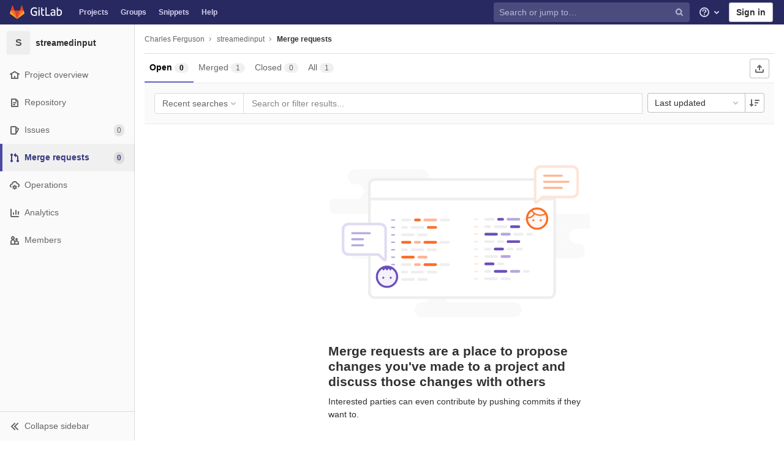

--- FILE ---
content_type: application/javascript
request_url: https://gitlab.gerph.org/assets/webpack/21.f5107182.chunk.js
body_size: 14719
content:
(this.webpackJsonp=this.webpackJsonp||[]).push([[21],{"+GAp":function(e,t,i){var n=i("4O6w"),a=i("QPeP"),s=i("GY8p"),l=i("90g9"),o=i("wJPF"),r=i("5PFN"),d=Math.min;e.exports=function(e,t,i){for(var u=i?s:a,c=e[0].length,f=e.length,m=f,p=Array(f),b=1/0,v=[];m--;){var h=e[m];m&&t&&(h=l(h,o(t))),b=d(h.length,b),p[m]=!i&&(t||c>=120&&h.length>=120)?new n(m&&h):void 0}h=e[0];var k=-1,g=p[0];e:for(;++k<c&&v.length<b;){var S=h[k],y=t?t(S):S;if(S=i||0!==S?S:0,!(g?r(g,y):u(v,y,i))){for(m=f;--m;){var N=p[m];if(!(N?r(N,y):u(e[m],y,i)))continue e}g&&g.push(y),v.push(S)}}return v}},"0oyU":function(e,t,i){"use strict";i.d(t,"a",(function(){return n}));class n{constructor(e){this.id=e.id,this.path=e.path}}},"3E1d":function(e,t,i){"use strict";var n=i("ZfjD"),a=i("Tx+D"),s=[].reverse,l=[1,2];n({target:"Array",proto:!0,forced:String(l)===String(l.reverse())},{reverse:function(){return a(this)&&(this.length=this.length),s.call(this)}})},"4sta":function(e,t,i){"use strict";i.d(t,"a",(function(){return n}));i("z4I3");class n{constructor(e){this.id=e.id,this.title=e.title}}window.ListMilestone=n},"6a66":function(e,t,i){var n={kind:"Document",definitions:[{kind:"OperationDefinition",operation:"query",name:{kind:"Name",value:"ListIssues"},variableDefinitions:[{kind:"VariableDefinition",variable:{kind:"Variable",name:{kind:"Name",value:"fullPath"}},type:{kind:"NonNullType",type:{kind:"NamedType",name:{kind:"Name",value:"ID"}}},directives:[]},{kind:"VariableDefinition",variable:{kind:"Variable",name:{kind:"Name",value:"boardId"}},type:{kind:"NonNullType",type:{kind:"NamedType",name:{kind:"Name",value:"ID"}}},directives:[]},{kind:"VariableDefinition",variable:{kind:"Variable",name:{kind:"Name",value:"filters"}},type:{kind:"NamedType",name:{kind:"Name",value:"BoardIssueInput"}},directives:[]},{kind:"VariableDefinition",variable:{kind:"Variable",name:{kind:"Name",value:"isGroup"}},type:{kind:"NamedType",name:{kind:"Name",value:"Boolean"}},defaultValue:{kind:"BooleanValue",value:!1},directives:[]},{kind:"VariableDefinition",variable:{kind:"Variable",name:{kind:"Name",value:"isProject"}},type:{kind:"NamedType",name:{kind:"Name",value:"Boolean"}},defaultValue:{kind:"BooleanValue",value:!1},directives:[]}],directives:[],selectionSet:{kind:"SelectionSet",selections:[{kind:"Field",name:{kind:"Name",value:"group"},arguments:[{kind:"Argument",name:{kind:"Name",value:"fullPath"},value:{kind:"Variable",name:{kind:"Name",value:"fullPath"}}}],directives:[{kind:"Directive",name:{kind:"Name",value:"include"},arguments:[{kind:"Argument",name:{kind:"Name",value:"if"},value:{kind:"Variable",name:{kind:"Name",value:"isGroup"}}}]}],selectionSet:{kind:"SelectionSet",selections:[{kind:"Field",name:{kind:"Name",value:"board"},arguments:[{kind:"Argument",name:{kind:"Name",value:"id"},value:{kind:"Variable",name:{kind:"Name",value:"boardId"}}}],directives:[],selectionSet:{kind:"SelectionSet",selections:[{kind:"Field",name:{kind:"Name",value:"lists"},arguments:[{kind:"Argument",name:{kind:"Name",value:"issueFilters"},value:{kind:"Variable",name:{kind:"Name",value:"filters"}}}],directives:[],selectionSet:{kind:"SelectionSet",selections:[{kind:"Field",name:{kind:"Name",value:"nodes"},arguments:[],directives:[],selectionSet:{kind:"SelectionSet",selections:[{kind:"FragmentSpread",name:{kind:"Name",value:"BoardListFragment"},directives:[]}]}}]}}]}}]}},{kind:"Field",name:{kind:"Name",value:"project"},arguments:[{kind:"Argument",name:{kind:"Name",value:"fullPath"},value:{kind:"Variable",name:{kind:"Name",value:"fullPath"}}}],directives:[{kind:"Directive",name:{kind:"Name",value:"include"},arguments:[{kind:"Argument",name:{kind:"Name",value:"if"},value:{kind:"Variable",name:{kind:"Name",value:"isProject"}}}]}],selectionSet:{kind:"SelectionSet",selections:[{kind:"Field",name:{kind:"Name",value:"board"},arguments:[{kind:"Argument",name:{kind:"Name",value:"id"},value:{kind:"Variable",name:{kind:"Name",value:"boardId"}}}],directives:[],selectionSet:{kind:"SelectionSet",selections:[{kind:"Field",name:{kind:"Name",value:"lists"},arguments:[{kind:"Argument",name:{kind:"Name",value:"issueFilters"},value:{kind:"Variable",name:{kind:"Name",value:"filters"}}}],directives:[],selectionSet:{kind:"SelectionSet",selections:[{kind:"Field",name:{kind:"Name",value:"nodes"},arguments:[],directives:[],selectionSet:{kind:"SelectionSet",selections:[{kind:"FragmentSpread",name:{kind:"Name",value:"BoardListFragment"},directives:[]}]}}]}}]}}]}}]}}],loc:{start:0,end:598}};n.loc.source={body:'#import "ee_else_ce/boards/graphql/board_list.fragment.graphql"\n\nquery ListIssues(\n  $fullPath: ID!\n  $boardId: ID!\n  $filters: BoardIssueInput\n  $isGroup: Boolean = false\n  $isProject: Boolean = false\n) {\n  group(fullPath: $fullPath) @include(if: $isGroup) {\n    board(id: $boardId) {\n      lists(issueFilters: $filters) {\n        nodes {\n          ...BoardListFragment\n        }\n      }\n    }\n  }\n  project(fullPath: $fullPath) @include(if: $isProject) {\n    board(id: $boardId) {\n      lists(issueFilters: $filters) {\n        nodes {\n          ...BoardListFragment\n        }\n      }\n    }\n  }\n}\n',name:"GraphQL request",locationOffset:{line:1,column:1}};var a={};n.definitions=n.definitions.concat(i("IgWM").definitions.filter((function(e){if("FragmentDefinition"!==e.kind)return!0;var t=e.name.value;return!a[t]&&(a[t]=!0,!0)})));var s={};function l(e,t){for(var i=0;i<e.definitions.length;i++){var n=e.definitions[i];if(n.name&&n.name.value==t)return n}}n.definitions.forEach((function(e){if(e.name){var t=new Set;!function e(t,i){if("FragmentSpread"===t.kind)i.add(t.name.value);else if("VariableDefinition"===t.kind){var n=t.type;"NamedType"===n.kind&&i.add(n.name.value)}t.selectionSet&&t.selectionSet.selections.forEach((function(t){e(t,i)})),t.variableDefinitions&&t.variableDefinitions.forEach((function(t){e(t,i)})),t.definitions&&t.definitions.forEach((function(t){e(t,i)}))}(e,t),s[e.name.value]=t}})),e.exports=n,e.exports.ListIssues=function(e,t){var i={kind:e.kind,definitions:[l(e,t)]};e.hasOwnProperty("loc")&&(i.loc=e.loc);var n=s[t]||new Set,a=new Set,o=new Set;for(n.forEach((function(e){o.add(e)}));o.size>0;){var r=o;o=new Set,r.forEach((function(e){a.has(e)||(a.add(e),(s[e]||new Set).forEach((function(e){o.add(e)})))}))}return a.forEach((function(t){var n=l(e,t);n&&i.definitions.push(n)})),i}(n,"ListIssues")},"7+7h":function(e,t){var i={kind:"Document",definitions:[{kind:"OperationDefinition",operation:"mutation",name:{kind:"Name",value:"epicSetSubscription"},variableDefinitions:[{kind:"VariableDefinition",variable:{kind:"Variable",name:{kind:"Name",value:"fullPath"}},type:{kind:"NonNullType",type:{kind:"NamedType",name:{kind:"Name",value:"ID"}}},directives:[]},{kind:"VariableDefinition",variable:{kind:"Variable",name:{kind:"Name",value:"iid"}},type:{kind:"NonNullType",type:{kind:"NamedType",name:{kind:"Name",value:"ID"}}},directives:[]},{kind:"VariableDefinition",variable:{kind:"Variable",name:{kind:"Name",value:"subscribedState"}},type:{kind:"NonNullType",type:{kind:"NamedType",name:{kind:"Name",value:"Boolean"}}},directives:[]}],directives:[],selectionSet:{kind:"SelectionSet",selections:[{kind:"Field",alias:{kind:"Name",value:"updateIssuableSubscription"},name:{kind:"Name",value:"epicSetSubscription"},arguments:[{kind:"Argument",name:{kind:"Name",value:"input"},value:{kind:"ObjectValue",fields:[{kind:"ObjectField",name:{kind:"Name",value:"groupPath"},value:{kind:"Variable",name:{kind:"Name",value:"fullPath"}}},{kind:"ObjectField",name:{kind:"Name",value:"iid"},value:{kind:"Variable",name:{kind:"Name",value:"iid"}}},{kind:"ObjectField",name:{kind:"Name",value:"subscribedState"},value:{kind:"Variable",name:{kind:"Name",value:"subscribedState"}}}]}}],directives:[],selectionSet:{kind:"SelectionSet",selections:[{kind:"Field",alias:{kind:"Name",value:"issuable"},name:{kind:"Name",value:"epic"},arguments:[],directives:[],selectionSet:{kind:"SelectionSet",selections:[{kind:"Field",name:{kind:"Name",value:"id"},arguments:[],directives:[]},{kind:"Field",name:{kind:"Name",value:"subscribed"},arguments:[],directives:[]}]}},{kind:"Field",name:{kind:"Name",value:"errors"},arguments:[],directives:[]}]}}]}}],loc:{start:0,end:295}};i.loc.source={body:"mutation epicSetSubscription($fullPath: ID!, $iid: ID!, $subscribedState: Boolean!) {\n  updateIssuableSubscription: epicSetSubscription(\n    input: { groupPath: $fullPath, iid: $iid, subscribedState: $subscribedState }\n  ) {\n    issuable: epic {\n      id\n      subscribed\n    }\n    errors\n  }\n}\n",name:"GraphQL request",locationOffset:{line:1,column:1}};var n={};function a(e,t){for(var i=0;i<e.definitions.length;i++){var n=e.definitions[i];if(n.name&&n.name.value==t)return n}}i.definitions.forEach((function(e){if(e.name){var t=new Set;!function e(t,i){if("FragmentSpread"===t.kind)i.add(t.name.value);else if("VariableDefinition"===t.kind){var n=t.type;"NamedType"===n.kind&&i.add(n.name.value)}t.selectionSet&&t.selectionSet.selections.forEach((function(t){e(t,i)})),t.variableDefinitions&&t.variableDefinitions.forEach((function(t){e(t,i)})),t.definitions&&t.definitions.forEach((function(t){e(t,i)}))}(e,t),n[e.name.value]=t}})),e.exports=i,e.exports.epicSetSubscription=function(e,t){var i={kind:e.kind,definitions:[a(e,t)]};e.hasOwnProperty("loc")&&(i.loc=e.loc);var s=n[t]||new Set,l=new Set,o=new Set;for(s.forEach((function(e){o.add(e)}));o.size>0;){var r=o;o=new Set,r.forEach((function(e){l.has(e)||(l.add(e),(n[e]||new Set).forEach((function(e){o.add(e)})))}))}return l.forEach((function(t){var n=a(e,t);n&&i.definitions.push(n)})),i}(i,"epicSetSubscription")},"7Aw+":function(e,t,i){"use strict";i.d(t,"h",(function(){return S})),i.d(t,"a",(function(){return y})),i.d(t,"n",(function(){return N})),i.d(t,"b",(function(){return w})),i.d(t,"e",(function(){return I})),i.d(t,"f",(function(){return j})),i.d(t,"l",(function(){return L})),i.d(t,"m",(function(){return O})),i.d(t,"c",(function(){return E})),i.d(t,"d",(function(){return D})),i.d(t,"g",(function(){return F})),i.d(t,"k",(function(){return _})),i.d(t,"o",(function(){return C})),i.d(t,"i",(function(){return B})),i.d(t,"r",(function(){return x})),i.d(t,"j",(function(){return P})),i.d(t,"q",(function(){return T})),i.d(t,"p",(function(){return $}));var n=i("6a66"),a=i.n(n),s=i("/lV4"),l=i("7+7h"),o=i.n(l),r=i("wCwB"),d=i.n(r),u=i("Vf56"),c=i.n(u),f=i("BtBz"),m=i.n(f),p=i("ejY/"),b=i.n(p),v=i("pBJd"),h=i.n(v),k=i("tZv5"),g=i.n(k);const S=["assigneeUsername","authorUsername","labelName","milestoneTitle","releaseTag","search","myReactionEmoji","assigneeId"],y=["Any","None"],N={issue:"issue",epic:"epic"},w={project:"project",group:"group"},I={assignee:"assignee",milestone:"milestone",iteration:"iteration",backlog:"backlog",closed:"closed",label:"label"},j={assignee:Object(s.a)("Assignee"),milestone:Object(s.a)("Milestone"),iteration:Object(s.a)("Iteration"),label:Object(s.a)("Label")},L={new:"new",delete:"delete",edit:"edit"},O=0,E="issuable",D="list",F="not[",_=2e3,C={[N.issue]:{query:a.a}},B={[N.issue]:{query:c.a}},x={[N.issue]:{mutation:b.a}},P={[N.issue]:{mutation:m.a}},T={[N.issue]:{mutation:g.a},[N.epic]:{mutation:d.a}},$={[N.issue]:{mutation:h.a},[N.epic]:{mutation:o.a}}},BtBz:function(e,t){var i={kind:"Document",definitions:[{kind:"OperationDefinition",operation:"mutation",name:{kind:"Name",value:"DestroyBoardList"},variableDefinitions:[{kind:"VariableDefinition",variable:{kind:"Variable",name:{kind:"Name",value:"listId"}},type:{kind:"NonNullType",type:{kind:"NamedType",name:{kind:"Name",value:"ID"}}},directives:[]}],directives:[],selectionSet:{kind:"SelectionSet",selections:[{kind:"Field",name:{kind:"Name",value:"destroyBoardList"},arguments:[{kind:"Argument",name:{kind:"Name",value:"input"},value:{kind:"ObjectValue",fields:[{kind:"ObjectField",name:{kind:"Name",value:"listId"},value:{kind:"Variable",name:{kind:"Name",value:"listId"}}}]}}],directives:[],selectionSet:{kind:"SelectionSet",selections:[{kind:"Field",name:{kind:"Name",value:"errors"},arguments:[],directives:[]}]}}]}}],loc:{start:0,end:108}};i.loc.source={body:"mutation DestroyBoardList($listId: ID!) {\n  destroyBoardList(input: { listId: $listId }) {\n    errors\n  }\n}\n",name:"GraphQL request",locationOffset:{line:1,column:1}};var n={};function a(e,t){for(var i=0;i<e.definitions.length;i++){var n=e.definitions[i];if(n.name&&n.name.value==t)return n}}i.definitions.forEach((function(e){if(e.name){var t=new Set;!function e(t,i){if("FragmentSpread"===t.kind)i.add(t.name.value);else if("VariableDefinition"===t.kind){var n=t.type;"NamedType"===n.kind&&i.add(n.name.value)}t.selectionSet&&t.selectionSet.selections.forEach((function(t){e(t,i)})),t.variableDefinitions&&t.variableDefinitions.forEach((function(t){e(t,i)})),t.definitions&&t.definitions.forEach((function(t){e(t,i)}))}(e,t),n[e.name.value]=t}})),e.exports=i,e.exports.DestroyBoardList=function(e,t){var i={kind:e.kind,definitions:[a(e,t)]};e.hasOwnProperty("loc")&&(i.loc=e.loc);var s=n[t]||new Set,l=new Set,o=new Set;for(s.forEach((function(e){o.add(e)}));o.size>0;){var r=o;o=new Set,r.forEach((function(e){l.has(e)||(l.add(e),(n[e]||new Set).forEach((function(e){o.add(e)})))}))}return l.forEach((function(t){var n=a(e,t);n&&i.definitions.push(n)})),i}(i,"DestroyBoardList")},HJBN:function(e,t,i){var n=i("TTsI"),a=i("4ips"),s=i("Opi0"),l=i("QFSp"),o=s((function(e,t){return l(e)?n(e,a(t,1,l,!0)):[]}));e.exports=o},Idy0:function(e,t,i){var n=i("4ips"),a=i("Opi0"),s=i("dA+0"),l=i("QFSp"),o=a((function(e){return s(n(e,1,l,!0))}));e.exports=o},IgWM:function(e,t,i){var n={kind:"Document",definitions:[{kind:"FragmentDefinition",name:{kind:"Name",value:"BoardListFragment"},typeCondition:{kind:"NamedType",name:{kind:"Name",value:"BoardList"}},directives:[],selectionSet:{kind:"SelectionSet",selections:[{kind:"FragmentSpread",name:{kind:"Name",value:"BoardListShared"},directives:[]}]}}],loc:{start:0,end:113}};n.loc.source={body:'#import "./board_list_shared.fragment.graphql"\n\nfragment BoardListFragment on BoardList {\n  ...BoardListShared\n}\n',name:"GraphQL request",locationOffset:{line:1,column:1}};var a={};n.definitions=n.definitions.concat(i("OFHv").definitions.filter((function(e){if("FragmentDefinition"!==e.kind)return!0;var t=e.name.value;return!a[t]&&(a[t]=!0,!0)}))),e.exports=n},KQYO:function(e,t,i){"use strict";i.d(t,"b",(function(){return N})),i.d(t,"a",(function(){return w}));i("eTVF"),i("3E1d"),i("Z/0p"),i("EWC9"),i("QifN"),i("pBsb"),i("orcL");var n=i("TKCn"),a=i.n(n),s=i("jB52"),l={initEESpecific(){}},o=i("FxFN"),r=i("5v28"),d=i("2ibD"),u=i("NmEs"),c=i("3twG"),f=i("7Aw+"),m=i("xVVP"),p=i("NHMm"),b=i("mbk9"),v=i("4sta"),h=i("0oyU");function k(e,t){var i=Object.keys(e);if(Object.getOwnPropertySymbols){var n=Object.getOwnPropertySymbols(e);t&&(n=n.filter((function(t){return Object.getOwnPropertyDescriptor(e,t).enumerable}))),i.push.apply(i,n)}return i}function g(e){for(var t=1;t<arguments.length;t++){var i=null!=arguments[t]?arguments[t]:{};t%2?k(Object(i),!0).forEach((function(t){S(e,t,i[t])})):Object.getOwnPropertyDescriptors?Object.defineProperties(e,Object.getOwnPropertyDescriptors(i)):k(Object(i)).forEach((function(t){Object.defineProperty(e,t,Object.getOwnPropertyDescriptor(i,t))}))}return e}function S(e,t,i){return t in e?Object.defineProperty(e,t,{value:i,enumerable:!0,configurable:!0,writable:!0}):e[t]=i,e}Object(r.default)();const y={disabled:!1,timeTracking:{limitToHours:!1},scopedLabels:{enabled:!1},filter:{path:""},state:{currentBoard:{labels:[]},currentPage:"",endpoints:{}},detail:{issue:{},list:{}},moving:{issue:{},list:{}},multiSelect:{list:[]},setEndpoints(e){let{boardsEndpoint:t,listsEndpoint:i,bulkUpdatePath:n,boardId:a,recentBoardsEndpoint:s,fullPath:l}=e;const o="".concat(i,"/generate.json");this.state.endpoints={boardsEndpoint:t,boardId:a,listsEndpoint:i,listsEndpointGenerate:o,bulkUpdatePath:n,fullPath:l,recentBoardsEndpoint:"".concat(s,".json")}},create(){this.state.lists=[],this.filter.path=Object(u.s)().join("&"),this.detail={issue:{},list:{}}},showPage(e){this.state.currentPage=e},updateListPosition(e){const t=e.listType||e.list_type;let{position:i}=e;return t===f.e.closed?i=1/0:t===f.e.backlog&&(i=-1),new List(g(g({},e),{},{position:i}))},addList(e){const t=this.updateListPosition(e);return this.state.lists=a()([...this.state.lists,t],"position"),t},new(e){var t=this;const i=this.addList(e),n=this.findList("type","backlog");i.save().then((function(){i.highlighted=!0,setTimeout((function(){i.highlighted=!1}),f.k),i.issues.forEach(n.removeIssue.bind(n)),t.state.lists=a()(t.state.lists,"position")})).catch((function(){}))},updateNewListDropdown(e){var t;null===(t=document.querySelector(".js-board-list-".concat(Object(o.e)(e))))||void 0===t||t.classList.remove("is-active")},findIssueLabel:(e,t)=>e.labels.find((function(e){return e.id===t.id})),goToNextPage(e){if(e.issuesSize>e.issues.length)return e.issues.length/20>=1&&(e.page+=1),e.getIssues(!1)},addListIssue(e,t,i,n){let a=null,s=null;e.findIssue(t.id)||(void 0!==n?(e.issues.splice(n,0,t),e.issues[n-1]&&(a=e.issues[n-1].id),e.issues[n+1]&&(s=e.issues[n+1].id)):e.issues.push(t),e.label&&t.addLabel(e.label),e.assignee&&(i&&"assignee"===i.type&&t.removeAssignee(i.assignee),t.addAssignee(e.assignee)),i&&(e.issuesSize+=1,e.updateIssueLabel(t,i,a,s)))},findListIssue:(e,t)=>e.issues.find((function(e){return e.id===t})),removeList(e){this.findList("id",e)&&(this.state.lists=this.state.lists.filter((function(t){return t.id!==e})))},moveList(e,t){var i=this;t.forEach((function(e,t){i.findList("id",parseInt(e,10)).position=t})),e.update()},addMultipleListIssues(e,t,i,n){let a=null,s=null;t.every((function(t){return e.findIssue(t.id)}))||(void 0!==n?(e.issues[n-1]&&(a=e.issues[n-1].id),e.issues[n]&&(s=e.issues[n].id),e.issues.splice(n,0,...t)):e.issues.push(...t),e.label&&t.forEach((function(t){return t.addLabel(e.label)})),e.assignee&&(i&&"assignee"===i.type&&t.forEach((function(e){return e.removeAssignee(i.assignee)})),t.forEach((function(t){return t.addAssignee(e.assignee)}))),i&&(e.issuesSize+=t.length,e.updateMultipleIssues(t,i,a,s)))},removeListIssues(e,t){e.issues=e.issues.filter((function(i){const n=t.id===i.id;return n&&(e.issuesSize-=1,i.removeLabel(e.label)),!n}))},removeListMultipleIssues(e,t){const i=t.map((function(e){return e.id}));e.issues=e.issues.filter((function(t){const n=i.includes(t.id);return n&&(e.issuesSize-=1,t.removeLabel(e.label)),!n}))},startMoving(e,t){Object.assign(this.moving,{list:e,issue:t})},onNewListIssueResponse(e,t,i){if(t.refreshData(i),e.issues.length>1){const i=e.issues[1].id;this.moveIssue(t.id,null,null,null,i)}},moveMultipleIssuesToList(e){let{listFrom:t,listTo:i,issues:n,newIndex:a}=e;const s=n.map((function(e){return i.findIssue(e.id)})),l=n.map((function(e){return e.getLists()})).flat(),o=l.map((function(e){return e.label}));if(s.filter(Boolean).length>0)i.updateMultipleIssues(n,t),n.forEach((function(e){e.removeLabel(t.label)}));else if(i.type===f.e.assignee&&t.type===f.e.assignee&&n.some((function(e){return e.findAssignee(i.assignee)}))){n.map((function(e){return i.findIssue(e.id)})).forEach((function(e){return e.removeAssignee(t.assignee)}))}else if("milestone"===i.type){const e=n.map((function(e){return e.milestone})),s=this.state.lists.filter((function(e){return"milestone"===e.type&&e.id!==i.id})).filter((function(e){return e.issues.some((function(e){return n.some((function(t){return e.id===t.id}))}))}));n.forEach((function(t){e.forEach((function(e){t.removeMilestone(e)}))})),n.forEach((function(e){e.addMilestone(i.milestone)})),s.forEach((function(e){n.forEach((function(t){e.removeIssue(t)}))})),i.addMultipleIssues(n,t,a)}else i.addMultipleIssues(n,t,a);i.type===f.e.closed&&t.type!==f.e.backlog?(l.forEach((function(e){n.forEach((function(t){e.removeIssue(t)}))})),n.forEach((function(e){e.removeLabels(o)}))):i.type===f.e.backlog&&t.type===f.e.assignee?(n.forEach((function(e){e.removeAssignee(t.assignee)})),l.forEach((function(e){n.forEach((function(t){e.removeIssue(t)}))}))):i.type===f.e.backlog&&t.type===f.e.milestone?(n.forEach((function(e){e.removeMilestone(t.milestone)})),l.forEach((function(e){n.forEach((function(t){e.removeIssue(t)}))}))):this.shouldRemoveIssue(t,i)&&this.issuesAreContiguous(t,n)&&t.removeMultipleIssues(n)},issuesAreContiguous(e,t){if(1===t.length)return!0;const i=e.issues.map((function(e){return e.id})),n=t.map((function(e){return e.id}));return i.join("|").includes(n.join("|"))},moveIssueToList(e,t,i,n){const a=t.findIssue(i.id),s=i.getLists(),l=s.map((function(e){return e.label}));if(a)t.updateIssueLabel(i,e),a.removeLabel(e.label);else if("assignee"===t.type&&"assignee"===e.type&&i.findAssignee(t.assignee)){t.findIssue(i.id).removeAssignee(e.assignee)}else if("milestone"===t.type){const a=i.milestone,s=this.state.lists.filter((function(e){return"milestone"===e.type&&e.id!==t.id})).filter((function(e){return e.issues.some((function(e){return i.id===e.id}))}));i.removeMilestone(a),i.addMilestone(t.milestone),s.forEach((function(e){return e.removeIssue(i)})),t.addIssue(i,e,n)}else t.addIssue(i,e,n);"closed"===t.type&&"backlog"!==e.type?(s.forEach((function(e){e.removeIssue(i)})),i.removeLabels(l)):"backlog"===t.type&&"assignee"===e.type?(i.removeAssignee(e.assignee),e.removeIssue(i)):"backlog"===t.type&&"milestone"===e.type?(i.removeMilestone(e.milestone),e.removeIssue(i)):this.shouldRemoveIssue(e,t)&&e.removeIssue(i)},shouldRemoveIssue:(e,t)=>"label"!==t.type&&"assignee"===e.type||"assignee"!==t.type&&"label"===e.type||"backlog"===e.type||"closed"===e.type,moveIssueInList(e,t,i,n,a){const s=parseInt(a[n-1],10)||null,l=parseInt(a[n+1],10)||null;e.moveIssue(t,i,n,s,l)},moveMultipleIssuesInList(e){let{list:t,issues:i,oldIndicies:n,newIndex:a,idArray:s}=e;const l=parseInt(s[a-1],10)||null,o=parseInt(s[a+i.length],10)||null;t.moveMultipleIssues({issues:i,oldIndicies:n,newIndex:a,moveBeforeId:l,moveAfterId:o})},findList(e,t){return this.state.lists.find((function(i){return i[e]===t}))},findListByLabelId(e){return this.state.lists.find((function(t){return"label"===t.type&&t.label.id===e}))},toggleFilter(e){const t=this.filter.path.split("&"),i=t.indexOf(e);-1===i?t.push(e):t.splice(i,1),this.filter.path=t.join("&"),this.updateFiltersUrl(),m.a.$emit("updateTokens")},setListDetail(e){this.detail.list=e},updateFiltersUrl(){window.history.pushState(null,null,"?".concat(this.filter.path))},clearDetailIssue(){this.setIssueDetail({})},setIssueDetail(e){this.detail.issue=e},setTimeTrackingLimitToHours(e){this.timeTracking.limitToHours=Object(u.K)(e)},generateBoardGid:e=>"gid://gitlab/Board/".concat(e),generateBoardsPath(e){return"".concat(this.state.endpoints.boardsEndpoint).concat(e?"/".concat(e):"",".json")},generateIssuesPath(e){return"".concat(this.state.endpoints.listsEndpoint).concat(e?"/".concat(e):"","/issues")},generateIssuePath:(e,t)=>"".concat(gon.relative_url_root,"/-/boards/").concat(e?"".concat(e):"","/issues").concat(t?"/".concat(t):""),generateMultiDragPath:e=>"".concat(gon.relative_url_root,"/-/boards/").concat(e?"".concat(e):"","/issues/bulk_move"),all(){return d.a.get(this.state.endpoints.listsEndpoint)},createList(e,t){const i={[t]:e};return d.a.post(this.state.endpoints.listsEndpoint,{list:i})},updateList(e,t,i){return d.a.put("".concat(this.state.endpoints.listsEndpoint,"/").concat(e),{list:{position:t,collapsed:i}})},updateListFunc(e){const t=!e.isExpanded;return this.updateList(e.id,e.position,t).catch((function(){}))},destroyList(e){return d.a.delete("".concat(this.state.endpoints.listsEndpoint,"/").concat(e))},destroy(e){const t=this.state.lists.indexOf(e);this.state.lists.splice(t,1),this.updateNewListDropdown(e.id),this.destroyList(e.id).catch((function(){}))},saveList(e){const t=e.label||e.assignee||e.milestone||e.iteration;let i="";return e.label?i="label_id":e.assignee&&(i="assignee_id"),this.createList(t.id,i).then((function(e){return e.data})).then((function(t){return e.id=t.id,e.type=t.list_type,e.position=t.position,e.label=t.label,e.getIssues()}))},getListIssues(e){let t=!(arguments.length>1&&void 0!==arguments[1])||arguments[1];const i=g(g({},Object(u.U)(this.filter.path)),{},{page:e.page});return e.label&&i.label_name&&(i.label_name=i.label_name.filter((function(t){return t!==e.label.title}))),t&&(e.loading=!0),this.getIssuesForList(e.id,i).then((function(e){return e.data})).then((function(i){return e.loading=!1,e.issuesSize=i.size,t&&(e.issues=[]),i.issues.forEach((function(t){e.addIssue(new ListIssue(t))})),i}))},getIssuesForList(e){let t=arguments.length>1&&void 0!==arguments[1]?arguments[1]:{};const i={id:e};return Object.keys(t).forEach((function(e){i[e]=t[e]})),d.a.get(Object(c.q)(i,this.generateIssuesPath(e)))},moveIssue(e){let t=arguments.length>1&&void 0!==arguments[1]?arguments[1]:null,i=arguments.length>2&&void 0!==arguments[2]?arguments[2]:null,n=arguments.length>3&&void 0!==arguments[3]?arguments[3]:null,a=arguments.length>4&&void 0!==arguments[4]?arguments[4]:null;return d.a.put(this.generateIssuePath(this.state.endpoints.boardId,e),{from_list_id:t,to_list_id:i,move_before_id:n,move_after_id:a})},moveListIssues(e,t,i,n,a,s){e.issues.splice(i,1),e.issues.splice(n,0,t),this.moveIssue(t.id,null,null,a,s).catch((function(){}))},moveMultipleIssues(e){let{ids:t,fromListId:i,toListId:n,moveBeforeId:a,moveAfterId:s}=e;return d.a.put(this.generateMultiDragPath(this.state.endpoints.boardId),{from_list_id:i,to_list_id:n,move_before_id:a,move_after_id:s,ids:t})},moveListMultipleIssues(e){let{list:t,issues:i,oldIndicies:n,newIndex:a,moveBeforeId:s,moveAfterId:l}=e;return n.reverse().forEach((function(e){t.issues.splice(e,1)})),t.issues.splice(a,0,...i),this.moveMultipleIssues({ids:i.map((function(e){return e.id})),fromListId:null,toListId:null,moveBeforeId:s,moveAfterId:l})},newIssue(e,t){return"string"==typeof e&&(e=Object(o.e)(e)),d.a.post(this.generateIssuesPath(e),{issue:t})},newListIssue(e,t){e.addIssue(t,null,0),e.issuesSize+=1;let i=e.id;return"string"==typeof i&&(i=Object(o.e)(i)),this.newIssue(e.id,t).then((function(e){return e.data})).then((function(i){return e.onNewIssueResponse(t,i)}))},getBacklog(e){return d.a.get(Object(c.q)(e,"".concat(gon.relative_url_root,"/-/boards/").concat(this.state.endpoints.boardId,"/issues.json")))},removeIssueLabel(e,t){t&&(e.labels=e.labels.filter((function(e){return t.id!==e.id})))},addIssueAssignee(e,t){e.findAssignee(t)||e.assignees.push(new p.a(t))},setIssueAssignees(e,t){e.assignees=[...t]},removeIssueLabels(e,t){t.forEach(e.removeLabel.bind(e))},bulkUpdate(e){let t=arguments.length>1&&void 0!==arguments[1]?arguments[1]:{};const i={update:Object.assign(t,{issuable_ids:e.join(",")})};return d.a.post(this.state.endpoints.bulkUpdatePath,i)},getIssueInfo:e=>d.a.get(e),toggleIssueSubscription:e=>d.a.post(e),recentBoards(){return d.a.get(this.state.endpoints.recentBoardsEndpoint)},setCurrentBoard(e){this.state.currentBoard=e},toggleMultiSelect(e){const t=this.multiSelect.list.map((function(e){return e.id})).indexOf(e.id);-1!==t?this.multiSelect.list=[...this.multiSelect.list.slice(0,t),...this.multiSelect.list.slice(t+1)]:this.multiSelect.list.push(e)},removeIssueAssignee(e,t){t&&(e.assignees=e.assignees.filter((function(e){return e.id!==t.id})))},findIssueAssignee:(e,t)=>e.assignees.find((function(e){return e.id===t.id})),clearMultiSelect(){this.multiSelect.list=[]},removeAllIssueAssignees(e){e.assignees=[]},addIssueMilestone(e,t){e.milestone&&e.milestone.id},setIssueLoadingState(e,t,i){e.isLoading[t]=i},updateIssueData(e,t){Object.assign(e,t)},setIssueFetchingState(e,t,i){e.isFetching[t]=i},removeIssueMilestone(e,t){0},refreshIssueData(e,t){const i=Object(u.h)(t,{dropKeys:["issue_sidebar_endpoint","real_path","webUrl"]});i.sidebarInfoEndpoint=t.issue_sidebar_endpoint,e.path=t.real_path||t.webUrl,e.project_id=t.project_id,Object.assign(e,i),t.project&&(e.project=new h.a(t.project)),t.milestone&&(e.milestone=new v.a(t.milestone),e.milestone_id=t.milestone.id),t.labels&&(e.labels=t.labels.map((function(e){return new b.a(e)}))),t.assignees&&(e.assignees=t.assignees.map((function(e){return new p.a(e)})))},addIssueLabel(e,t){e.findLabel(t)||e.labels.push(new b.a(t))},updateIssue(e){const t={issue:{milestone_id:e.milestone?e.milestone.id:null,due_date:e.dueDate,assignee_ids:e.assignees.length>0?e.assignees.map((function(e){let{id:t}=e;return t})):[0],label_ids:e.labels.length>0?e.labels.map((function(e){let{id:t}=e;return t})):[""]}};return d.a.patch("".concat(e.path,".json"),t).then((function(){let{data:t={}}=arguments.length>0&&void 0!==arguments[0]?arguments[0]:{};t&&(e.labels=Object(u.h)(t.labels,{deep:!0}))}))}};function N(){for(var e=arguments.length,t=new Array(e),i=0;i<e;i++)t[i]=arguments[i];s.default.set(y.detail.issue,...t)}function w(){for(var e=arguments.length,t=new Array(e),i=0;i<e;i++)t[i]=arguments[i];s.default.delete(y.detail.issue,...t)}l.initEESpecific(y);t.c=y},MDlm:function(e,t,i){"use strict";i.d(t,"a",(function(){return E}));i("GzNv"),i("QifN"),i("l9AF"),i("S26F"),i("pBsb"),i("orcL");var n=i("Idy0"),a=i.n(n),s=i("05sH"),l=i.n(s),o=i("TKCn"),r=i.n(o),d=i("G3fq"),u=i.n(d),c=i("VNnR"),f=i.n(c),m=i("HJBN"),p=i.n(m),b=i("EmJ/"),v=i.n(b),h=i("m/7A"),k=i("NmEs"),g=i("KQYO"),S=i("VbCt"),y=i("XRO8"),N=i("rrDE"),w=i("2ibD"),I=i("/lV4");function j(e,t){var i=Object.keys(e);if(Object.getOwnPropertySymbols){var n=Object.getOwnPropertySymbols(e);t&&(n=n.filter((function(t){return Object.getOwnPropertyDescriptor(e,t).enumerable}))),i.push.apply(i,n)}return i}function L(e){for(var t=1;t<arguments.length;t++){var i=null!=arguments[t]?arguments[t]:{};t%2?j(Object(i),!0).forEach((function(t){O(e,t,i[t])})):Object.getOwnPropertyDescriptors?Object.defineProperties(e,Object.getOwnPropertyDescriptors(i)):j(Object(i)).forEach((function(t){Object.defineProperty(e,t,Object.getOwnPropertyDescriptor(i,t))}))}return e}function O(e,t,i){return t in e?Object.defineProperty(e,t,{value:i,enumerable:!0,configurable:!0,writable:!0}):e[t]=i,e}class E{constructor(e){let t=arguments.length>1&&void 0!==arguments[1]?arguments[1]:{};const i=this;let n=v()(e);e||(n=v()(".js-label-select")),n.each((function(e,n){const a=v()(n),s=a.closest(".labels-filter"),l=a.data("namespacePath"),o=a.data("projectPath"),d=a.data("issueUpdate");let c=a.data("selected");null==c||a.hasClass("js-multiselect")||(c=c.split(","));const m=a.data("showNo"),p=a.data("showAny"),b=a.data("showMenuAbove"),N=a.data("defaultLabel")||Object(I.a)("Label"),j=a.data("abilityName"),L=a.closest(".selectbox"),O=L.closest(".block"),D=a.closest("form, .js-issuable-update"),F=O.find(".sidebar-collapsed-icon span"),_=O.find(".value"),C=a.parent().find(".dropdown-menu"),B=O.find(".block-loading").addClass("gl-display-none"),x=a.data("fieldName");let P=L.find('input[name="'.concat(a.data("fieldName"),'"]')).map((function(){return this.value})).get();const T=a.data("scopedLabels"),{handleClick:$}=t;a.closest(".dropdown").find(".dropdown-new-label").length&&new S.a(a.closest(".dropdown").find(".dropdown-new-label"),l,o);const V=function(){const e=a.closest(".selectbox").find("input[name='".concat(x,"']")).map((function(){return this.value})).get();if(f()(P,e))return;P=e;const t={};t[j]={},t[j].label_ids=e,e.length||(t[j].label_ids=[""]),B.removeClass("gl-display-none"),a.trigger("loading.gl.dropdown"),w.a.put(d,t).then((function(e){let t,{data:i}=e;B.addClass("gl-display-none"),a.trigger("loaded.gl.dropdown"),L.hide(),i.issueUpdateURL=d;let n=0;i.labels.length&&d?(t=E.getLabelTemplate({labels:r()(i.labels,"title"),issueUpdateURL:d,enableScopedLabels:T}),n=i.labels.length):t='<span class="no-value">'.concat(Object(I.a)("None"),"</span>"),_.removeAttr("style").html(t),F.text(n),v()(".has-tooltip",_).tooltip({container:"body"})})).catch((function(){return Object(y.c)(Object(I.a)("Error saving label update."))}))};Object(h.a)(a,{showMenuAbove:b,data(e,t){const i=a.attr("data-labels");w.a.get(i).then((function(e){let{data:i}=e;if(a.hasClass("js-extra-options")){const e=[];m&&e.unshift({id:0,title:Object(I.a)("No label")}),p&&e.unshift({isAny:!0,title:Object(I.a)("Any label")}),e.length&&(e.push({type:"divider"}),i=e.concat(i))}t(i),b&&a.data("deprecatedJQueryDropdown").positionMenuAbove()})).catch((function(){return Object(y.c)(Object(I.a)("Error fetching labels."))}))},renderRow(e){let t;const i=[],n=e.id<=0||null==e.id;if(a.hasClass("js-filter-bulk-update")){const t=a.data("indeterminate")||[],n=a.data("marked")||[];if(-1!==t.indexOf(e.id)&&i.push("is-indeterminate"),-1!==n.indexOf(e.id)){const e=i.indexOf("is-indeterminate");-1!==e&&i.splice(e,1),i.push("is-active")}}else{if(this.id(e)){const t=this.id(e).toString().replace(/'/g,"\\'");D.find("input[type='hidden'][name='".concat(this.fieldName,"'][value='").concat(t,"']")).length&&i.push("is-active")}this.multiSelect&&n&&i.push("dropdown-clear-active")}t=e.color?"<span class='dropdown-label-box' style='background: ".concat(e.color,"'></span>"):"";const s=document.createElement("a");if(s.href="#",e.id){const t=["d-flex","flex-row","text-break-word"];i.push("label-item",...t),s.dataset.labelId=e.id}s.className=i.join(" "),s.innerHTML="".concat(t," ").concat(u()(e.title));const l=document.createElement("li");return l.appendChild(s),l},search:{fields:["title"]},selectable:!0,filterable:!0,selected:a.data("selected")||[],toggleLabel(e,t){const i=a.parent(),n=i.find(".dropdown-input-field"),s=null!==t&&t.hasClass("is-active"),l=e?e.title:null,o=this.selected;if(n.length&&n.val().length&&i.find(".dropdown-input-clear").trigger("click"),e&&0===e.id)return this.selected=[],Object(I.a)("No label");if(s)this.selected.push(l);else if(!s&&l){const e=this.selected.indexOf(l);this.selected.splice(e,1)}return 1===o.length?o:o.length?Object(I.f)(Object(I.a)("%{firstLabel} +%{labelCount} more"),{firstLabel:o[0],labelCount:o.length-1}):N},fieldName:a.data("fieldName"),id:e=>e.id<=0?e.title:a.hasClass("js-issuable-form-dropdown")?e.id:a.hasClass("js-filter-submit")&&null==e.isAny?e.title:e.id,hidden(){const e=v()("body").attr("data-page"),t="projects:issues:index"===e,i="projects:merge_requests:index"===e;L.hide(),_.removeAttr("style"),a.hasClass("js-issuable-form-dropdown")||v()("html").attr("class").match(/issue-boards-page|epic-boards-page/)||a.hasClass("js-multiselect")&&(a.hasClass("js-filter-submit")&&(t||i)?Issuable.filterResults(a.closest("form")):a.hasClass("js-filter-submit")?a.closest("form").submit():a.hasClass("js-filter-bulk-update")||(V(),a.data("deprecatedJQueryDropdown").clearMenu()))},multiSelect:a.hasClass("js-multiselect"),vue:a.hasClass("js-issue-board-sidebar"),clicked(e){const{$el:t,e:n,isMarking:s}=e,l=e.selectedObj,o=function(){B.addClass("gl-display-none")},r=v()("body").attr("data-page"),d="projects:issues:index"===r,u="projects:merge_requests:index"===r;if(a.parent().find(".is-active:not(.dropdown-clear-active)").length&&a.parent().find(".dropdown-clear-active").removeClass("is-active"),!a.hasClass("js-issuable-form-dropdown")){if(a.hasClass("js-filter-bulk-update"))return i.enableBulkLabelDropdown(),void i.setDropdownData(a,s,l.id);if(a.hasClass("js-filter-submit")&&(d||u)){if(!a.hasClass("js-multiselect"))return c=l.title,Issuable.filterResults(a.closest("form"))}else{if(a.hasClass("js-filter-submit"))return a.closest("form").submit();if(a.hasClass("js-issue-board-sidebar")){if(t.hasClass("is-active"))g.c.detail.issue.labels.push(new ListLabel({id:l.id,title:l.title,color:l.color,textColor:"#fff"}));else{let{labels:e}=g.c.detail.issue;e=e.filter((function(e){return e.id!==l.id})),g.c.detail.issue.labels=e}B.removeClass("gl-display-none");const e=g.c.detail.issue.labels;g.c.detail.issue.update(a.attr("data-issue-update")).then((function(){if(Object(k.H)(l)){const t=e.map((function(e){return e.id})),i=g.c.detail.issue.labels.map((function(e){return e.id})),n=t.filter((function(e){return!i.includes(e)}));a.data("marked",i),C.find(n.map((function(e){return'[data-label-id="'.concat(e,'"]')})).join(",")).removeClass("is-active")}})).then(o).catch(o)}else if($)n.preventDefault(),$(l);else if(!a.hasClass("js-multiselect"))return V()}}},opened(){if(a.hasClass("js-issue-board-sidebar")){const e=a.attr("data-selected");this.selected=e?e.split(","):[],a.data("deprecatedJQueryDropdown").updateLabel()}},preserveContext:!0}),i.setOriginalDropdownData(s,a)})),this.bindEvents()}static getLabelTemplate(e){const t='<a href="<%- issueUpdateURL.slice(0, issueUpdateURL.lastIndexOf("/")) %>?label_name[]=<%- encodeURIComponent(label.title) %>" class="gl-link gl-label-link has-tooltip" <%= linkAttrs %> title="<%= tooltipTitleTemplate({ label, isScopedLabel, enableScopedLabels, escapeStr }) %>">',i=l()(['<span class="gl-label">',t,'<span class="gl-label-text <%= labelTextClass({ label, escapeStr }) %>" style="background-color: <%= escapeStr(label.color) %>;">',"<%- label.title %>","</span>","</a>","</span>"].join("")),n=function(e){let{label:t,escapeStr:i}=e;return i("#FFFFFF"===t.text_color?"gl-label-text-light":"gl-label-text-dark")},a=l()(['<span class="gl-label gl-label-scoped" style="color: <%= escapeStr(label.color) %>; --label-inset-border: inset 0 0 0 2px <%= escapeStr(label.color) %>;">',t,'<span class="gl-label-text <%= labelTextClass({ label, escapeStr }) %>" style="background-color: <%= escapeStr(label.color) %>;">','<%- label.title.slice(0, label.title.lastIndexOf("::")) %>',"</span>",'<span class="gl-label-text <%= rightLabelTextClass({ label, escapeStr }) %>">','<%- label.title.slice(label.title.lastIndexOf("::") + 2) %>',"</span>","</a>","</span>"].join("")),s=l()(["<% if (isScopedLabel(label) && enableScopedLabels) { %>","<span class='font-weight-bold scoped-label-tooltip-title'>Scoped label</span>","<br />","<%= escapeStr(label.description) %>","<% } else { %>","<%= escapeStr(label.description) %>","<% } %>"].join(""));return l()(["<% labels.forEach(function(label){ %>","<% if (isScopedLabel(label) && enableScopedLabels) { %>","<%= scopedLabelTemplate({ label, issueUpdateURL, isScopedLabel, enableScopedLabels, labelTextClass, rightLabelTextClass, tooltipTitleTemplate, escapeStr, linkAttrs: 'data-html=\"true\"' }) %>","<% } else { %>",'<%= labelTemplate({ label, issueUpdateURL, isScopedLabel, enableScopedLabels, labelTextClass, tooltipTitleTemplate, escapeStr, linkAttrs: "" }) %>',"<% } %>","<% }); %>"].join(""))(L(L({},e),{},{labelTemplate:i,labelTextClass:n,rightLabelTextClass:function(e){let{label:t,escapeStr:i}=e;return i("#333333"===t.text_color?n({label:t,escapeStr:i}):"")},scopedLabelTemplate:a,tooltipTitleTemplate:s,isScopedLabel:k.H,escapeStr:u.a}))}bindEvents(){return v()("body").on("change",'.issuable-list input[type="checkbox"]',this.onSelectCheckboxIssue)}onSelectCheckboxIssue(){if(!v()('.issuable-list input[type="checkbox"]:checked').length)return v()(".issues-bulk-update .labels-filter .dropdown-toggle-text").text(Object(I.a)("Label"))}enableBulkLabelDropdown(){N.a.willUpdateLabels=!0}setDropdownData(e,t,i){let n=e.data("user-checked")||[],s=e.data("user-unchecked")||[];t?(n=a()(n,[i]),s=p()(s,[i])):(s=a()(s,[i]),n=p()(n,[i])),e.data("user-checked",n),e.data("user-unchecked",s)}setOriginalDropdownData(e,t){const i=[];e.find('[name="label_name[]"]').map((function(){return i.push(this.value)})),t.data("marked",i)}}},NHMm:function(e,t,i){"use strict";i.d(t,"a",(function(){return n}));class n{constructor(e){this.id=e.id,this.name=e.name,this.username=e.username,this.avatar=e.avatarUrl||e.avatar_url||e.avatar||gon.default_avatar_url,this.path=e.path,this.state=e.state,this.webUrl=e.web_url||e.webUrl}}window.ListAssignee=n},OFHv:function(e,t){var i={kind:"Document",definitions:[{kind:"FragmentDefinition",name:{kind:"Name",value:"BoardListShared"},typeCondition:{kind:"NamedType",name:{kind:"Name",value:"BoardList"}},directives:[],selectionSet:{kind:"SelectionSet",selections:[{kind:"Field",name:{kind:"Name",value:"id"},arguments:[],directives:[]},{kind:"Field",name:{kind:"Name",value:"title"},arguments:[],directives:[]},{kind:"Field",name:{kind:"Name",value:"position"},arguments:[],directives:[]},{kind:"Field",name:{kind:"Name",value:"listType"},arguments:[],directives:[]},{kind:"Field",name:{kind:"Name",value:"collapsed"},arguments:[],directives:[]},{kind:"Field",name:{kind:"Name",value:"issuesCount"},arguments:[],directives:[]},{kind:"Field",name:{kind:"Name",value:"label"},arguments:[],directives:[],selectionSet:{kind:"SelectionSet",selections:[{kind:"Field",name:{kind:"Name",value:"id"},arguments:[],directives:[]},{kind:"Field",name:{kind:"Name",value:"title"},arguments:[],directives:[]},{kind:"Field",name:{kind:"Name",value:"color"},arguments:[],directives:[]},{kind:"Field",name:{kind:"Name",value:"textColor"},arguments:[],directives:[]},{kind:"Field",name:{kind:"Name",value:"description"},arguments:[],directives:[]},{kind:"Field",name:{kind:"Name",value:"descriptionHtml"},arguments:[],directives:[]}]}}]}}],loc:{start:0,end:194}};i.loc.source={body:"fragment BoardListShared on BoardList {\n  id\n  title\n  position\n  listType\n  collapsed\n  issuesCount\n  label {\n    id\n    title\n    color\n    textColor\n    description\n    descriptionHtml\n  }\n}\n",name:"GraphQL request",locationOffset:{line:1,column:1}};e.exports=i},QFSp:function(e,t,i){var n=i("20jF"),a=i("QA6A");e.exports=function(e){return a(e)&&n(e)}},S9bi:function(e,t,i){var n=i("QFSp");e.exports=function(e){return n(e)?e:[]}},TTsI:function(e,t,i){var n=i("4O6w"),a=i("QPeP"),s=i("GY8p"),l=i("90g9"),o=i("wJPF"),r=i("5PFN"),d=200;e.exports=function(e,t,i,u){var c=-1,f=a,m=!0,p=e.length,b=[],v=t.length;if(!p)return b;i&&(t=l(t,o(i))),u?(f=s,m=!1):t.length>=d&&(f=r,m=!1,t=new n(t));e:for(;++c<p;){var h=e[c],k=null==i?h:i(h);if(h=u||0!==h?h:0,m&&k==k){for(var g=v;g--;)if(t[g]===k)continue e;b.push(h)}else f(t,k,u)||b.push(h)}return b}},VbCt:function(e,t,i){"use strict";i.d(t,"a",(function(){return o}));var n=i("EmJ/"),a=i.n(n),s=i("qPgm"),l=i("0AwG");class o{constructor(e,t,i){this.$el=e,this.namespacePath=t,this.projectPath=i,this.$dropdownBack=a()(".dropdown-menu-back",this.$el.closest(".dropdown")),this.$cancelButton=a()(".js-cancel-label-btn",this.$el),this.$newLabelField=a()("#new_label_name",this.$el),this.$newColorField=a()("#new_label_color",this.$el),this.$colorPreview=a()(".js-dropdown-label-color-preview",this.$el),this.$addList=a()(".js-add-list",this.$el),this.$newLabelError=a()(".js-label-error",this.$el),this.$newLabelCreateButton=a()(".js-new-label-btn",this.$el),this.$colorSuggestions=a()(".suggest-colors-dropdown a",this.$el),this.$newLabelError.hide(),this.$newLabelCreateButton.disable(),this.addListDefault=this.$addList.is(":checked"),this.cleanBinding(),this.addBinding()}cleanBinding(){this.$colorSuggestions.off("click"),this.$newLabelField.off("keyup change"),this.$newColorField.off("keyup change"),this.$dropdownBack.off("click"),this.$cancelButton.off("click"),this.$newLabelCreateButton.off("click")}addBinding(){const e=this;this.$colorSuggestions.on("click",(function(t){const i=a()(this);e.addColorValue(t,i)})),this.$newLabelField.on("keyup change",this.enableLabelCreateButton.bind(this)),this.$newColorField.on("keyup change",this.enableLabelCreateButton.bind(this)),this.$dropdownBack.on("click",this.resetForm.bind(this)),this.$cancelButton.on("click",(function(t){t.preventDefault(),t.stopPropagation(),e.resetForm(),e.$dropdownBack.trigger("click")})),this.$newLabelCreateButton.on("click",this.saveLabel.bind(this))}addColorValue(e,t){e.preventDefault(),e.stopPropagation(),this.$newColorField.val(t.data("color")).trigger("change"),this.$colorPreview.css("background-color",t.data("color")).parent().addClass("is-active")}enableLabelCreateButton(){""!==this.$newLabelField.val()&&""!==this.$newColorField.val()?(this.$newLabelError.hide(),this.$newLabelCreateButton.enable()):this.$newLabelCreateButton.disable()}resetForm(){this.$newLabelField.val("").trigger("change"),this.$newColorField.val("").trigger("change"),this.$addList.prop("checked",this.addListDefault),this.$colorPreview.css("background-color","").parent().removeClass("is-active")}saveLabel(e){var t=this;e.preventDefault(),e.stopPropagation(),s.a.newLabel(this.namespacePath,this.projectPath,{title:this.$newLabelField.val(),color:this.$newColorField.val()},(function(e){if(t.$newLabelCreateButton.enable(),e.message){let i;i="string"==typeof e.message?e.message:Object.keys(e.message).map((function(t){return"".concat(Object(l.l)(t)," ").concat(e.message[t].join(", "))})).join("<br/>"),t.$newLabelError.html(i).show()}else{const i=t.$addList.is(":checked");t.$dropdownBack.trigger("click"),a()(document).trigger("created.label",[e,i])}}))}}},Vf56:function(e,t){var i={kind:"Document",definitions:[{kind:"OperationDefinition",operation:"query",name:{kind:"Name",value:"BoardBlockingIssues"},variableDefinitions:[{kind:"VariableDefinition",variable:{kind:"Variable",name:{kind:"Name",value:"id"}},type:{kind:"NonNullType",type:{kind:"NamedType",name:{kind:"Name",value:"IssueID"}}},directives:[]}],directives:[],selectionSet:{kind:"SelectionSet",selections:[{kind:"Field",alias:{kind:"Name",value:"issuable"},name:{kind:"Name",value:"issue"},arguments:[{kind:"Argument",name:{kind:"Name",value:"id"},value:{kind:"Variable",name:{kind:"Name",value:"id"}}}],directives:[],selectionSet:{kind:"SelectionSet",selections:[{kind:"Field",name:{kind:"Name",value:"__typename"},arguments:[],directives:[]},{kind:"Field",name:{kind:"Name",value:"id"},arguments:[],directives:[]},{kind:"Field",alias:{kind:"Name",value:"blockingIssuables"},name:{kind:"Name",value:"blockedByIssues"},arguments:[],directives:[],selectionSet:{kind:"SelectionSet",selections:[{kind:"Field",name:{kind:"Name",value:"__typename"},arguments:[],directives:[]},{kind:"Field",name:{kind:"Name",value:"nodes"},arguments:[],directives:[],selectionSet:{kind:"SelectionSet",selections:[{kind:"Field",name:{kind:"Name",value:"id"},arguments:[],directives:[]},{kind:"Field",name:{kind:"Name",value:"iid"},arguments:[],directives:[]},{kind:"Field",name:{kind:"Name",value:"title"},arguments:[],directives:[]},{kind:"Field",name:{kind:"Name",value:"reference"},arguments:[{kind:"Argument",name:{kind:"Name",value:"full"},value:{kind:"BooleanValue",value:!0}}],directives:[]},{kind:"Field",name:{kind:"Name",value:"webUrl"},arguments:[],directives:[]}]}}]}}]}}]}}],loc:{start:0,end:268}};i.loc.source={body:"query BoardBlockingIssues($id: IssueID!) {\n  issuable: issue(id: $id) {\n    __typename\n    id\n    blockingIssuables: blockedByIssues {\n      __typename\n      nodes {\n        id\n        iid\n        title\n        reference(full: true)\n        webUrl\n      }\n    }\n  }\n}\n",name:"GraphQL request",locationOffset:{line:1,column:1}};var n={};function a(e,t){for(var i=0;i<e.definitions.length;i++){var n=e.definitions[i];if(n.name&&n.name.value==t)return n}}i.definitions.forEach((function(e){if(e.name){var t=new Set;!function e(t,i){if("FragmentSpread"===t.kind)i.add(t.name.value);else if("VariableDefinition"===t.kind){var n=t.type;"NamedType"===n.kind&&i.add(n.name.value)}t.selectionSet&&t.selectionSet.selections.forEach((function(t){e(t,i)})),t.variableDefinitions&&t.variableDefinitions.forEach((function(t){e(t,i)})),t.definitions&&t.definitions.forEach((function(t){e(t,i)}))}(e,t),n[e.name.value]=t}})),e.exports=i,e.exports.BoardBlockingIssues=function(e,t){var i={kind:e.kind,definitions:[a(e,t)]};e.hasOwnProperty("loc")&&(i.loc=e.loc);var s=n[t]||new Set,l=new Set,o=new Set;for(s.forEach((function(e){o.add(e)}));o.size>0;){var r=o;o=new Set,r.forEach((function(e){l.has(e)||(l.add(e),(n[e]||new Set).forEach((function(e){o.add(e)})))}))}return l.forEach((function(t){var n=a(e,t);n&&i.definitions.push(n)})),i}(i,"BoardBlockingIssues")},"ejY/":function(e,t,i){var n={kind:"Document",definitions:[{kind:"OperationDefinition",operation:"mutation",name:{kind:"Name",value:"UpdateBoardList"},variableDefinitions:[{kind:"VariableDefinition",variable:{kind:"Variable",name:{kind:"Name",value:"listId"}},type:{kind:"NonNullType",type:{kind:"NamedType",name:{kind:"Name",value:"ID"}}},directives:[]},{kind:"VariableDefinition",variable:{kind:"Variable",name:{kind:"Name",value:"position"}},type:{kind:"NamedType",name:{kind:"Name",value:"Int"}},directives:[]},{kind:"VariableDefinition",variable:{kind:"Variable",name:{kind:"Name",value:"collapsed"}},type:{kind:"NamedType",name:{kind:"Name",value:"Boolean"}},directives:[]}],directives:[],selectionSet:{kind:"SelectionSet",selections:[{kind:"Field",name:{kind:"Name",value:"updateBoardList"},arguments:[{kind:"Argument",name:{kind:"Name",value:"input"},value:{kind:"ObjectValue",fields:[{kind:"ObjectField",name:{kind:"Name",value:"listId"},value:{kind:"Variable",name:{kind:"Name",value:"listId"}}},{kind:"ObjectField",name:{kind:"Name",value:"position"},value:{kind:"Variable",name:{kind:"Name",value:"position"}}},{kind:"ObjectField",name:{kind:"Name",value:"collapsed"},value:{kind:"Variable",name:{kind:"Name",value:"collapsed"}}}]}}],directives:[],selectionSet:{kind:"SelectionSet",selections:[{kind:"Field",name:{kind:"Name",value:"list"},arguments:[],directives:[],selectionSet:{kind:"SelectionSet",selections:[{kind:"FragmentSpread",name:{kind:"Name",value:"BoardListFragment"},directives:[]}]}},{kind:"Field",name:{kind:"Name",value:"errors"},arguments:[],directives:[]}]}}]}}],loc:{start:0,end:272}};n.loc.source={body:'#import "./board_list.fragment.graphql"\n\nmutation UpdateBoardList($listId: ID!, $position: Int, $collapsed: Boolean) {\n  updateBoardList(input: { listId: $listId, position: $position, collapsed: $collapsed }) {\n    list {\n      ...BoardListFragment\n    }\n    errors\n  }\n}\n',name:"GraphQL request",locationOffset:{line:1,column:1}};var a={};n.definitions=n.definitions.concat(i("IgWM").definitions.filter((function(e){if("FragmentDefinition"!==e.kind)return!0;var t=e.name.value;return!a[t]&&(a[t]=!0,!0)})));var s={};function l(e,t){for(var i=0;i<e.definitions.length;i++){var n=e.definitions[i];if(n.name&&n.name.value==t)return n}}n.definitions.forEach((function(e){if(e.name){var t=new Set;!function e(t,i){if("FragmentSpread"===t.kind)i.add(t.name.value);else if("VariableDefinition"===t.kind){var n=t.type;"NamedType"===n.kind&&i.add(n.name.value)}t.selectionSet&&t.selectionSet.selections.forEach((function(t){e(t,i)})),t.variableDefinitions&&t.variableDefinitions.forEach((function(t){e(t,i)})),t.definitions&&t.definitions.forEach((function(t){e(t,i)}))}(e,t),s[e.name.value]=t}})),e.exports=n,e.exports.UpdateBoardList=function(e,t){var i={kind:e.kind,definitions:[l(e,t)]};e.hasOwnProperty("loc")&&(i.loc=e.loc);var n=s[t]||new Set,a=new Set,o=new Set;for(n.forEach((function(e){o.add(e)}));o.size>0;){var r=o;o=new Set,r.forEach((function(e){a.has(e)||(a.add(e),(s[e]||new Set).forEach((function(e){o.add(e)})))}))}return a.forEach((function(t){var n=l(e,t);n&&i.definitions.push(n)})),i}(n,"UpdateBoardList")},hoFG:function(e,t,i){"use strict";i.d(t,"a",(function(){return k}));i("+xeR");var n=i("G3fq"),a=i.n(n),s=i("05sH"),l=i.n(s),o=i("EmJ/"),r=i.n(o),d=i("qPgm"),u=i("m/7A"),c=i("/lV4"),f=i("KQYO"),m=i("2ibD"),p=i("bOix");function b(e,t){var i=Object.keys(e);if(Object.getOwnPropertySymbols){var n=Object.getOwnPropertySymbols(e);t&&(n=n.filter((function(t){return Object.getOwnPropertyDescriptor(e,t).enumerable}))),i.push.apply(i,n)}return i}function v(e){for(var t=1;t<arguments.length;t++){var i=null!=arguments[t]?arguments[t]:{};t%2?b(Object(i),!0).forEach((function(t){h(e,t,i[t])})):Object.getOwnPropertyDescriptors?Object.defineProperties(e,Object.getOwnPropertyDescriptors(i)):b(Object(i)).forEach((function(t){Object.defineProperty(e,t,Object.getOwnPropertyDescriptor(i,t))}))}return e}function h(e,t,i){return t in e?Object.defineProperty(e,t,{value:i,enumerable:!0,configurable:!0,writable:!0}):e[t]=i,e}class k{constructor(e,t){let i=arguments.length>2&&void 0!==arguments[2]?arguments[2]:{};null!==e&&(this.currentProject="string"==typeof e?JSON.parse(e):e),k.init(t,i)}static init(e,t){let i=r()(e);e||(i=r()(".js-milestone-select")),i.each((function(e,i){let n,s,o,b,h;const k=r()(i),g=k.data("issueUpdate"),S=k.data("showNo"),y=k.data("showAny"),N=k.data("showMenuAbove"),w=k.data("showUpcoming"),I=k.data("showStarted"),j=k.data("useId"),L=k.data("defaultLabel"),O=k.data("defaultNo"),E=k.data("abilityName"),D=k.closest(".selectbox"),F=D.closest(".block"),_=F.find(".sidebar-collapsed-icon"),C=F.find(".value"),B=F.find(".block-loading").addClass("gl-display-none");return h=y?"":null,h=S&&O?Object(c.a)("No milestone"):h,b=k.data("selected")||h,g&&(s=l()('<a href="<%- web_url %>" class="bold has-tooltip" data-container="body" title="<%- remaining %>"><%- title %></a>'),o=l()('<a href="<%- web_url %>" class="bold has-tooltip" data-container="body" title="<%- remaining %>"><%- title %> (Past due)</a>'),n='<span class="no-value">'.concat(Object(c.a)("None"),"</span>")),Object(u.a)(k,{showMenuAbove:N,data:function(e,t){let i=parseInt(k.get(0).dataset.projectId,10),n=d.a.projectMilestones.bind(d.a);const a={state:"active",include_parent_milestones:!0};return e&&(a.search=e.trim()),i||(i=k.get(0).dataset.groupId,delete a.include_parent_milestones,n=d.a.groupMilestones.bind(d.a)),n(i,a).then((function(e){let{data:t}=e;return t.map((function(e){return v(v({},e),{},{name:e.title})})).sort((function(e,t){const i=e.due_date?Object(p.z)(e.due_date):null,n=t.due_date?Object(p.z)(t.due_date):null;return e.expired?1:t.expired?-1:i?n?i-n:-1:1}))})).then((function(i){const n=[];y&&n.push({id:null,name:null,title:Object(c.a)("Any milestone")}),S&&""===e.trim()&&n.push({id:-1,name:Object(c.a)("No milestone"),title:Object(c.a)("No milestone")}),w&&n.push({id:-2,name:"#upcoming",title:Object(c.a)("Upcoming")}),I&&n.push({id:-3,name:"#started",title:Object(c.a)("Started")}),n.length&&n.push({type:"divider"}),t(n.concat(i)),N&&k.data("deprecatedJQueryDropdown").positionMenuAbove(),r()('[data-milestone-id="'.concat(b,'"] > a')).addClass("is-active")}))},renderRow:function(e){const t=e.title||e.name;let i=a()(t);return e.expired&&(i=Object(c.f)(Object(c.a)("%{milestone} (expired)"),{milestone:i})),'\n          <li data-milestone-id="'.concat(a()(t),"\">\n            <a href='#' class='dropdown-menu-milestone-link'>\n              ").concat(i,"\n            </a>\n          </li>\n        ")},filterable:!0,filterRemote:!0,search:{fields:["title"]},selectable:!0,toggleLabel:function(e,t){return e&&"id"in e&&r()(t).hasClass("is-active")?e.title:L},defaultLabel:L,fieldName:k.data("fieldName"),text:function(e){return a()(e.title)},id:function(e){if(void 0!==e)return j||k.is(".js-issuable-form-dropdown")?e.id:e.name},hidden:function(){return D.hide(),C.css("display","")},opened:function(e){const i=r()(e.currentTarget);(k.hasClass("js-issue-board-sidebar")||t.handleClick)&&(b=k[0].dataset.selected||h),r()("a.is-active",i).removeClass("is-active"),r()('[data-milestone-id="'.concat(b,'"] > a'),i).addClass("is-active")},vue:k.hasClass("js-issue-board-sidebar"),clicked:function(e){const{e:i}=e;let a,l=e.selectedObj;if(!l)return;if(t.handleClick)return i.preventDefault(),void t.handleClick(l);const d=r()("body").attr("data-page"),u="projects:issues:index"===d,S=d==d&&"projects:merge_requests:index"===d,y=l.name!==b;if(b=y?l.name:h,!k.hasClass("js-filter-bulk-update")&&!k.hasClass("js-issuable-form-dropdown"))return k.hasClass("js-filter-submit")&&(u||S)?Issuable.filterResults(k.closest("form")):k.hasClass("js-filter-submit")?k.closest("form").submit():k.hasClass("js-issue-board-sidebar")?(-1!==l.id&&y?Object(f.b)("milestone",new ListMilestone({id:l.id,title:l.name})):Object(f.a)("milestone"),k.trigger("loading.gl.dropdown"),B.removeClass("gl-display-none"),void f.c.detail.issue.update(k.attr("data-issue-update")).then((function(){k.trigger("loaded.gl.dropdown"),B.addClass("gl-display-none")})).catch((function(){B.addClass("gl-display-none")}))):(l=D.find('input[type="hidden"]').val(),(a={})[E]={},a[E].milestone_id=null!=l?l:null,B.removeClass("gl-display-none"),k.trigger("loading.gl.dropdown"),m.a.put(g,a).then((function(e){let{data:t}=e;return k.trigger("loaded.gl.dropdown"),B.addClass("gl-display-none"),D.hide(),C.css("display",""),null!=t.milestone?(t.milestone.remaining=Object(p.F)(t.milestone.due_date),t.milestone.name=t.milestone.title,C.html(t.milestone.expired?o(v(v({},t.milestone),{},{remaining:Object(c.f)(Object(c.a)("%{due_date} (Past due)"),{due_date:Object(p.d)(Object(p.z)(t.milestone.due_date))})})):s(t.milestone)),_.attr("data-original-title","".concat(t.milestone.name,"<br />").concat(t.milestone.remaining)).find("span").text(t.milestone.title)):(C.html(n),_.attr("data-original-title",Object(c.a)("Milestone")).find("span").text(Object(c.a)("None")))})).catch((function(){B.addClass("gl-display-none")})));i.preventDefault()}})}))}}window.MilestoneSelect=k},mbk9:function(e,t,i){"use strict";i.d(t,"a",(function(){return a}));i("EWC9");var n=i("NmEs");class a{constructor(e){Object.assign(this,Object(n.h)(e,{dropKeys:["priority"]}),{priority:null!==e.priority?e.priority:1/0})}}window.ListLabel=a},pBJd:function(e,t){var i={kind:"Document",definitions:[{kind:"OperationDefinition",operation:"mutation",name:{kind:"Name",value:"issueSetSubscription"},variableDefinitions:[{kind:"VariableDefinition",variable:{kind:"Variable",name:{kind:"Name",value:"input"}},type:{kind:"NonNullType",type:{kind:"NamedType",name:{kind:"Name",value:"IssueSetSubscriptionInput"}}},directives:[]}],directives:[],selectionSet:{kind:"SelectionSet",selections:[{kind:"Field",alias:{kind:"Name",value:"updateIssuableSubscription"},name:{kind:"Name",value:"issueSetSubscription"},arguments:[{kind:"Argument",name:{kind:"Name",value:"input"},value:{kind:"Variable",name:{kind:"Name",value:"input"}}}],directives:[],selectionSet:{kind:"SelectionSet",selections:[{kind:"Field",name:{kind:"Name",value:"issue"},arguments:[],directives:[],selectionSet:{kind:"SelectionSet",selections:[{kind:"Field",name:{kind:"Name",value:"subscribed"},arguments:[],directives:[]}]}},{kind:"Field",name:{kind:"Name",value:"errors"},arguments:[],directives:[]}]}}]}}],loc:{start:0,end:188}};i.loc.source={body:"mutation issueSetSubscription($input: IssueSetSubscriptionInput!) {\n  updateIssuableSubscription: issueSetSubscription(input: $input) {\n    issue {\n      subscribed\n    }\n    errors\n  }\n}\n",name:"GraphQL request",locationOffset:{line:1,column:1}};var n={};function a(e,t){for(var i=0;i<e.definitions.length;i++){var n=e.definitions[i];if(n.name&&n.name.value==t)return n}}i.definitions.forEach((function(e){if(e.name){var t=new Set;!function e(t,i){if("FragmentSpread"===t.kind)i.add(t.name.value);else if("VariableDefinition"===t.kind){var n=t.type;"NamedType"===n.kind&&i.add(n.name.value)}t.selectionSet&&t.selectionSet.selections.forEach((function(t){e(t,i)})),t.variableDefinitions&&t.variableDefinitions.forEach((function(t){e(t,i)})),t.definitions&&t.definitions.forEach((function(t){e(t,i)}))}(e,t),n[e.name.value]=t}})),e.exports=i,e.exports.issueSetSubscription=function(e,t){var i={kind:e.kind,definitions:[a(e,t)]};e.hasOwnProperty("loc")&&(i.loc=e.loc);var s=n[t]||new Set,l=new Set,o=new Set;for(s.forEach((function(e){o.add(e)}));o.size>0;){var r=o;o=new Set,r.forEach((function(e){l.has(e)||(l.add(e),(n[e]||new Set).forEach((function(e){o.add(e)})))}))}return l.forEach((function(t){var n=a(e,t);n&&i.definitions.push(n)})),i}(i,"issueSetSubscription")},rrDE:function(e,t,i){"use strict";i("QifN");var n=i("Idy0"),a=i.n(n),s=i("sAvI"),l=i.n(s),o=i("HJBN"),r=i.n(o),d=i("EmJ/"),u=i.n(d),c=i("XRO8"),f=i("2ibD"),m=i("/lV4");t.a={init(){let{form:e,issues:t,prefixId:i}=arguments.length>0&&void 0!==arguments[0]?arguments[0]:{};this.prefixId=i||"issue_",this.form=e||this.getElement(".bulk-update"),this.$labelDropdown=this.form.find(".js-label-select"),this.issues=t||this.getElement(".issues-list .issue"),this.willUpdateLabels=!1,this.bindEvents()},bindEvents(){return this.form.off("submit").on("submit",this.onFormSubmit.bind(this))},onFormSubmit(e){return e.preventDefault(),this.submit()},submit(){var e=this;f.a[this.form.attr("method")](this.form.attr("action"),this.getFormDataAsObject()).then((function(){return window.location.reload()})).catch((function(){return e.onFormSubmitFailure()}))},onFormSubmitFailure(){return this.form.find('[type="submit"]').enable(),new c.c(Object(m.a)("Issue update failed"))},getFormDataAsObject(){const e={update:{state_event:this.form.find('input[name="update[state_event]"]').val(),assignee_ids:[this.form.find('input[name="update[assignee_ids][]"]').val()],milestone_id:this.form.find('input[name="update[milestone_id]"]').val(),issuable_ids:this.form.find('input[name="update[issuable_ids]"]').val(),subscription_event:this.form.find('input[name="update[subscription_event]"]').val(),health_status:this.form.find('input[name="update[health_status]"]').val(),epic_id:this.form.find('input[name="update[epic_id]"]').val(),sprint_id:this.form.find('input[name="update[iteration_id]"]').val(),add_label_ids:[],remove_label_ids:[]}};return this.willUpdateLabels&&(e.update.add_label_ids=this.$labelDropdown.data("user-checked"),e.update.remove_label_ids=this.$labelDropdown.data("user-unchecked")),e},setOriginalDropdownData(){const e=u()(".bulk-update .js-label-select"),t=e.data("user-checked")||[],i=e.data("user-unchecked")||[],n=r()(a()(this.getOriginalCommonIds(),t),i),s=r()(this.getOriginalIndeterminateIds(),t,i);e.data("marked",n),e.data("indeterminate",s)},getOriginalCommonIds(){var e=this;const t=[];return this.getElement('.issuable-list input[type="checkbox"]:checked').each((function(i,n){t.push(e.getElement("#".concat(e.prefixId).concat(n.dataset.id)).data("labels"))})),l.a.apply(this,t)},getOriginalIndeterminateIds(){var e=this;const t=[],i=[];let n=[];return this.getElement('.issuable-list input[type="checkbox"]:checked').each((function(a,s){(n=e.getElement("#".concat(e.prefixId).concat(s.dataset.id)).data("labels")).forEach((function(e){-1===t.indexOf(e)&&t.push(e)})),i.push(n)})),i.unshift(t),t.filter((function(t){return!l.a.apply(e,i).includes(t)}))},getElement(e){return this.scopeEl=this.scopeEl||u()(".content"),this.scopeEl.find(e)}}},sAvI:function(e,t,i){var n=i("90g9"),a=i("+GAp"),s=i("Opi0"),l=i("S9bi"),o=s((function(e){var t=n(e,l);return t.length&&t[0]===e[0]?a(t):[]}));e.exports=o},tZv5:function(e,t){var i={kind:"Document",definitions:[{kind:"OperationDefinition",operation:"mutation",name:{kind:"Name",value:"issueSetTitle"},variableDefinitions:[{kind:"VariableDefinition",variable:{kind:"Variable",name:{kind:"Name",value:"input"}},type:{kind:"NonNullType",type:{kind:"NamedType",name:{kind:"Name",value:"UpdateIssueInput"}}},directives:[]}],directives:[],selectionSet:{kind:"SelectionSet",selections:[{kind:"Field",alias:{kind:"Name",value:"updateIssuableTitle"},name:{kind:"Name",value:"updateIssue"},arguments:[{kind:"Argument",name:{kind:"Name",value:"input"},value:{kind:"Variable",name:{kind:"Name",value:"input"}}}],directives:[],selectionSet:{kind:"SelectionSet",selections:[{kind:"Field",name:{kind:"Name",value:"issue"},arguments:[],directives:[],selectionSet:{kind:"SelectionSet",selections:[{kind:"Field",name:{kind:"Name",value:"title"},arguments:[],directives:[]}]}},{kind:"Field",name:{kind:"Name",value:"errors"},arguments:[],directives:[]}]}}]}}],loc:{start:0,end:151}};i.loc.source={body:"mutation issueSetTitle($input: UpdateIssueInput!) {\n  updateIssuableTitle: updateIssue(input: $input) {\n    issue {\n      title\n    }\n    errors\n  }\n}\n",name:"GraphQL request",locationOffset:{line:1,column:1}};var n={};function a(e,t){for(var i=0;i<e.definitions.length;i++){var n=e.definitions[i];if(n.name&&n.name.value==t)return n}}i.definitions.forEach((function(e){if(e.name){var t=new Set;!function e(t,i){if("FragmentSpread"===t.kind)i.add(t.name.value);else if("VariableDefinition"===t.kind){var n=t.type;"NamedType"===n.kind&&i.add(n.name.value)}t.selectionSet&&t.selectionSet.selections.forEach((function(t){e(t,i)})),t.variableDefinitions&&t.variableDefinitions.forEach((function(t){e(t,i)})),t.definitions&&t.definitions.forEach((function(t){e(t,i)}))}(e,t),n[e.name.value]=t}})),e.exports=i,e.exports.issueSetTitle=function(e,t){var i={kind:e.kind,definitions:[a(e,t)]};e.hasOwnProperty("loc")&&(i.loc=e.loc);var s=n[t]||new Set,l=new Set,o=new Set;for(s.forEach((function(e){o.add(e)}));o.size>0;){var r=o;o=new Set,r.forEach((function(e){l.has(e)||(l.add(e),(n[e]||new Set).forEach((function(e){o.add(e)})))}))}return l.forEach((function(t){var n=a(e,t);n&&i.definitions.push(n)})),i}(i,"issueSetTitle")},wCwB:function(e,t){var i={kind:"Document",definitions:[{kind:"OperationDefinition",operation:"mutation",name:{kind:"Name",value:"updateEpic"},variableDefinitions:[{kind:"VariableDefinition",variable:{kind:"Variable",name:{kind:"Name",value:"input"}},type:{kind:"NonNullType",type:{kind:"NamedType",name:{kind:"Name",value:"UpdateEpicInput"}}},directives:[]}],directives:[],selectionSet:{kind:"SelectionSet",selections:[{kind:"Field",alias:{kind:"Name",value:"updateIssuableTitle"},name:{kind:"Name",value:"updateEpic"},arguments:[{kind:"Argument",name:{kind:"Name",value:"input"},value:{kind:"Variable",name:{kind:"Name",value:"input"}}}],directives:[],selectionSet:{kind:"SelectionSet",selections:[{kind:"Field",name:{kind:"Name",value:"epic"},arguments:[],directives:[],selectionSet:{kind:"SelectionSet",selections:[{kind:"Field",name:{kind:"Name",value:"title"},arguments:[],directives:[]}]}},{kind:"Field",name:{kind:"Name",value:"errors"},arguments:[],directives:[]}]}}]}}],loc:{start:0,end:145}};i.loc.source={body:"mutation updateEpic($input: UpdateEpicInput!) {\n  updateIssuableTitle: updateEpic(input: $input) {\n    epic {\n      title\n    }\n    errors\n  }\n}\n",name:"GraphQL request",locationOffset:{line:1,column:1}};var n={};function a(e,t){for(var i=0;i<e.definitions.length;i++){var n=e.definitions[i];if(n.name&&n.name.value==t)return n}}i.definitions.forEach((function(e){if(e.name){var t=new Set;!function e(t,i){if("FragmentSpread"===t.kind)i.add(t.name.value);else if("VariableDefinition"===t.kind){var n=t.type;"NamedType"===n.kind&&i.add(n.name.value)}t.selectionSet&&t.selectionSet.selections.forEach((function(t){e(t,i)})),t.variableDefinitions&&t.variableDefinitions.forEach((function(t){e(t,i)})),t.definitions&&t.definitions.forEach((function(t){e(t,i)}))}(e,t),n[e.name.value]=t}})),e.exports=i,e.exports.updateEpic=function(e,t){var i={kind:e.kind,definitions:[a(e,t)]};e.hasOwnProperty("loc")&&(i.loc=e.loc);var s=n[t]||new Set,l=new Set,o=new Set;for(s.forEach((function(e){o.add(e)}));o.size>0;){var r=o;o=new Set,r.forEach((function(e){l.has(e)||(l.add(e),(n[e]||new Set).forEach((function(e){o.add(e)})))}))}return l.forEach((function(t){var n=a(e,t);n&&i.definitions.push(n)})),i}(i,"updateEpic")},xVVP:function(e,t,i){"use strict";var n=i("7xOh");t.a=Object(n.a)()}}]);
//# sourceMappingURL=21.f5107182.chunk.js.map

--- FILE ---
content_type: application/javascript
request_url: https://gitlab.gerph.org/assets/webpack/commons-pages.admin.runners.index-pages.dashboard.issues-pages.dashboard.merge_requests-pages.groups-5669a2ef.91be300b.chunk.js
body_size: 21891
content:
(this.webpackJsonp=this.webpackJsonp||[]).push([[26],{"05sH":function(e,t,n){var r=n("8FVE"),i=n("zxUd"),o=n("r6dd"),s=n("aTSC"),a=n("7Zqv"),c=n("M1vi"),l=n("etTJ"),d=n("/NDV"),u=n("Ksks"),h=n("WlOc"),p=n("rhmX"),f="Invalid `variable` option passed into `_.template`",g=/\b__p \+= '';/g,v=/\b(__p \+=) '' \+/g,m=/(__e\(.*?\)|\b__t\)) \+\n'';/g,y=/[()=,{}\[\]\/\s]/,k=/\$\{([^\\}]*(?:\\.[^\\}]*)*)\}/g,b=/($^)/,S=/['\n\r\u2028\u2029\\]/g,T=Object.prototype.hasOwnProperty;e.exports=function(e,t,n){var E=h.imports._.templateSettings||h;n&&l(e,t,n)&&(t=void 0),e=p(e),t=r({},t,E,s);var w,L,O=r({},t.imports,E.imports,s),j=d(O),C=o(O,j),I=0,D=t.interpolate||b,K="__p += '",A=RegExp((t.escape||b).source+"|"+D.source+"|"+(D===u?k:b).source+"|"+(t.evaluate||b).source+"|$","g"),P=T.call(t,"sourceURL")?"//# sourceURL="+(t.sourceURL+"").replace(/\s/g," ")+"\n":"";e.replace(A,(function(t,n,r,i,o,s){return r||(r=i),K+=e.slice(I,s).replace(S,a),n&&(w=!0,K+="' +\n__e("+n+") +\n'"),o&&(L=!0,K+="';\n"+o+";\n__p += '"),r&&(K+="' +\n((__t = ("+r+")) == null ? '' : __t) +\n'"),I=s+t.length,t})),K+="';\n";var x=T.call(t,"variable")&&t.variable;if(x){if(y.test(x))throw new Error(f)}else K="with (obj) {\n"+K+"\n}\n";K=(L?K.replace(g,""):K).replace(v,"$1").replace(m,"$1;"),K="function("+(x||"obj")+") {\n"+(x?"":"obj || (obj = {});\n")+"var __t, __p = ''"+(w?", __e = _.escape":"")+(L?", __j = Array.prototype.join;\nfunction print() { __p += __j.call(arguments, '') }\n":";\n")+K+"return __p\n}";var V=i((function(){return Function(j,P+"return "+K).apply(void 0,C)}));if(V.source=K,c(V))throw V;return V}},"1OWu":function(e,t,n){"use strict";n.d(t,"d",(function(){return i})),n.d(t,"a",(function(){return o})),n.d(t,"f",(function(){return s})),n.d(t,"c",(function(){return a})),n.d(t,"b",(function(){return c})),n.d(t,"g",(function(){return l})),n.d(t,"e",(function(){return d}));n("orcL"),n("7jeQ");var r=n("NmEs");const i=function(e){return Boolean(e&&e.scrollWidth>e.offsetWidth)},o=function(e,t){e&&e.classList.add(t)},s=function(){return Object(r.B)()||Object(r.y)()||Object(r.C)()},a=function(e){let{scrollTop:t}=e,n=arguments.length>1&&void 0!==arguments[1]?arguments[1]:0;return t>n},c=function(e){let{scrollTop:t,offsetHeight:n,scrollHeight:r}=e,i=arguments.length>1&&void 0!==arguments[1]?arguments[1]:0;return t+n<r-i},l=function(e,t){e&&Object.entries(t).map((function(t){let[n,r]=t;r?e.classList.add(n):e.classList.remove(n)}))},d=function(e){return Boolean(e.offsetWidth||e.offsetHeight||e.getClientRects().length)}},"58fc":function(e,t,n){"use strict";var r=n("ZfjD"),i=n("PpKG"),o=n("70tN"),s=n("FUyg"),a=n("ayhe"),c=n("H81m");r({target:"Set",proto:!0,real:!0,forced:i},{some:function(e){var t=o(this),n=a(t),r=s(e,arguments.length>1?arguments[1]:void 0,3);return c(n,(function(e,n){if(r(e,e,t))return n()}),{IS_ITERATOR:!0,INTERRUPTED:!0}).stopped}})},"7Zqv":function(e,t){var n={"\\":"\\","'":"'","\n":"n","\r":"r","\u2028":"u2028","\u2029":"u2029"};e.exports=function(e){return"\\"+n[e]}},"8/Mu":function(e,t,n){"use strict";n.d(t,"a",(function(){return ae}));n("Ag57"),n("GzNv"),n("AVOg"),n("QifN"),n("l9AF"),n("S26F"),n("TZoF"),n("pBsb"),n("+xeR"),n("orcL");var r=n("gAdM"),i=n.n(r),o=n("rl6x"),s=n("lLWD"),a=n("NmEs"),c=n("IfLy"),l=n("/lV4"),d=n("XRO8"),u=n("1OWu"),h=n("3twG"),p=n("nLhi"),f=(n("Ch9p"),n("Gs6c"));var g,v,m,y={init:function(e){this.destroyed=!1,this.hook=e,this.notLoading(),this.eventWrapper={},this.eventWrapper.debounceTrigger=this.debounceTrigger.bind(this),this.hook.trigger.addEventListener("keydown.dl",this.eventWrapper.debounceTrigger),this.hook.trigger.addEventListener("focus",this.eventWrapper.debounceTrigger),this.trigger(!0)},notLoading:function(){this.loading=!1},debounceTrigger:function(e){var t=[16,17,18,20,37,38,39,40,91,93].indexOf(e.detail.which||e.detail.keyCode)>-1,n="focus"===e.type;t||this.loading||(this.timeout&&clearTimeout(this.timeout),this.timeout=setTimeout(this.trigger.bind(this,n),200))},trigger:function(e){var t=this,n=this.hook.config.AjaxFilter,r=this.trigger.value;if(n&&n.endpoint&&n.searchKey){if(n.searchValueFunction&&(r=n.searchValueFunction()),n.loadingTemplate&&void 0===this.hook.list.data||0===this.hook.list.data.length){var i=this.hook.list.list.querySelector("[data-dynamic]"),o=document.createElement("div");o.innerHTML=n.loadingTemplate,o.setAttribute("data-loading-template",!0),this.listTemplate=i.outerHTML,i.outerHTML=o.outerHTML}if(e&&(r=""),n.searchKey===r)return this.list.show();this.loading=!0;var s=n.params||{};s[n.searchKey]=r;var a=n.endpoint+this.buildParams(s);return f.a.retrieve(a).then((function(e){t._loadData(e,n),n.onLoadingFinished&&n.onLoadingFinished(e)})).catch(n.onError)}},_loadData(e,t){const n=this.hook.list;if(t.loadingTemplate&&void 0===n.data||0===n.data.length){const e=n.list.querySelector("[data-loading-template]");e&&(e.outerHTML=this.listTemplate)}if(!this.destroyed){var r=n.list.children;1===r.length&&r[0].hasAttribute("data-dynamic")&&0===e.length&&n.hide(),n.setData.call(n,e)}this.notLoading(),n.currentIndex=0},buildParams:function(e){return e?"?"+Object.keys(e).map((function(t){return t+"="+(e[t]||"")})).join("&"):""},destroy:function(){this.timeout&&clearTimeout(this.timeout),this.destroyed=!0,this.hook.trigger.removeEventListener("keydown.dl",this.eventWrapper.debounceTrigger),this.hook.trigger.removeEventListener("focus",this.eventWrapper.debounceTrigger)}},k=n("n7eE"),b=n("G3fq"),S=n.n(b),T=n("tDP3"),E=n("saxb");class w{constructor(e,t,n){this.tokenValue=e,this.tokenType=t,this.tokenOperator=n}render(e,t){const{tokenType:n,tokenValue:r}=this;["none","any"].includes(r.toLowerCase())||("label"===n?this.updateLabelTokenColor(e):k.d.includes(n)?this.updateUserTokenAppearance(e,t):"my-reaction"===n?this.updateEmojiTokenAppearance(e,t):"epic"===n&&this.updateEpicLabel(e,t))}updateUserTokenAppearance(e,t){const{tokenValue:n}=this,r=this.tokenValue.replace(/^@/,"");return E.a.retrieve(r).then((function(r){r&&(e.dataset.originalValue=n,t.innerHTML='\n          <img class="avatar s20" src="'.concat(r.avatar_url,'" alt="">\n          ').concat(S()(r.name),"\n        "))})).catch((function(){}))}updateLabelTokenColor(e){const{tokenValue:t}=this,n=p.a.container.querySelector(".filtered-search"),{labelsEndpoint:r}=n.dataset,i=L.getEndpointWithQueryParams("".concat(r,".json"),n.dataset.endpointQueryParams);return f.a.retrieve(i).then((function(n){const r=(n||[]).find((function(e){return"~".concat(J.getEscapedText(e.title))===t}));r&&w.setTokenStyle(e,r.color,r.text_color)})).catch((function(){return new d.c(Object(l.a)("An error occurred while fetching label colors."))}))}updateEpicLabel(e){const t=this.tokenValue.replace(/^&/,""),n=p.a.container.querySelector(".filtered-search"),{epicsEndpoint:r}=n.dataset,i=L.getEndpointWithQueryParams("".concat(r,".json"),n.dataset.endpointQueryParams);return f.a.retrieve(i).then((function(n){const r=(n||[]).find((function(e){return e.id===Number(t)}));r&&w.replaceEpicTitle(e,r.title,r.id)})).catch((function(){return new d.c(Object(l.a)("An error occurred while adding formatted title for epic"))}))}static replaceEpicTitle(e,t,n){const r=e,i=r.querySelector(".value");i&&(r.dataset.originalValue=i.innerText,i.innerText='"'.concat(t,'"::&').concat(n))}static setTokenStyle(e,t,n){const r=e;if(r.style.backgroundColor=t,r.style.color=n,"#FFFFFF"===n){r.querySelector(".remove-token").classList.add("inverted")}return r}updateEmojiTokenAppearance(e,t){const n=e,r=t,i=this.tokenValue;return T.initEmojiMap().then((function(){T.isEmojiNameValid(i)&&(n.dataset.originalValue=i,r.innerHTML=T.glEmojiTag(i))}))}}class L{static getOperatorToken(e){let t=null;return L.permissibleOperatorValues.forEach((function(n){e.startsWith(n)&&(t=n)})),t}static getValueToken(e){let t=e;return L.permissibleOperatorValues.forEach((function(n){e.startsWith(n)&&(t=e.slice(n.length))})),t}static getLastVisualTokenBeforeInput(){const e=p.a.container.querySelector(".input-token"),t=e&&e.previousElementSibling;return{lastVisualToken:t,isLastVisualTokenValid:null===t||-1!==t.className.indexOf("filtered-search-term")||t&&null!==t.querySelector(".operator")&&null!==t.querySelector(".value")}}static unselectTokens(){const e=p.a.container.querySelectorAll(".js-visual-token .selectable.selected");[].forEach.call(e,(function(e){return e.classList.remove("selected")}))}static selectToken(e){let t=arguments.length>1&&void 0!==arguments[1]&&arguments[1];const n=e.classList.contains("selected");L.unselectTokens(),n&&!t||e.classList.add("selected")}static removeSelectedToken(){const e=p.a.container.querySelector(".js-visual-token .selected");if(e){const t=e.closest(".js-visual-token");t.parentElement.removeChild(t)}}static createVisualTokenElementHTML(){let e=arguments.length>0&&void 0!==arguments[0]?arguments[0]:{};const{canEdit:t=!0,hasOperator:n=!1,uppercaseTokenName:r=!1,capitalizeTokenValue:i=!1}=e;return'\n      <div class="'.concat(t?"selectable":"hidden",'" role="button">\n        <div class="').concat(r?"text-uppercase":"",' name"></div>\n        ').concat(n?'<div class="operator"></div>':"",'\n        <div class="value-container">\n          <div class="').concat(i?"text-capitalize":"",' value"></div>\n          <div class="remove-token" role="button">\n            ').concat(Object(a.T)("close","s16 close-icon"),"\n          </div>\n        </div>\n      </div>\n    ")}static renderVisualTokenValue(e,t,n,r){const i=t.toLowerCase(),o=e.querySelector(".value-container"),s=o.querySelector(".value");s.textContent=n,new w(n,i,r).render(o,s)}static addVisualTokenElement(e){let{name:t,operator:n,value:r,options:i={}}=e;const{isSearchTerm:o=!1,canEdit:s,uppercaseTokenName:a,capitalizeTokenValue:c,tokenClass:l="search-token-".concat(t.toLowerCase())}=i,d=document.createElement("li");d.classList.add("js-visual-token"),d.classList.add(o?"filtered-search-term":"filtered-search-token"),o||d.classList.add(l);const u=Boolean(n);if(r)d.innerHTML=L.createVisualTokenElementHTML({canEdit:s,uppercaseTokenName:a,operator:n,hasOperator:u,capitalizeTokenValue:c}),L.renderVisualTokenValue(d,t,r,n);else{const e='<div class="'.concat(a?"text-uppercase":"",' name"></div>');let t="";u&&(t='<div class="operator"></div>'),d.innerHTML=e+t}d.querySelector(".name").textContent=t,u&&(d.querySelector(".operator").textContent=n);const h=p.a.container.querySelector(".tokens-container"),f=p.a.container.querySelector(".filtered-search");h.insertBefore(d,f.parentElement)}static addValueToPreviousVisualTokenElement(e){const{lastVisualToken:t,isLastVisualTokenValid:n}=L.getLastVisualTokenBeforeInput();if(!n&&t.classList.contains("filtered-search-token")){const n=L.getLastTokenPartial(),r=L.getLastTokenOperator();t.innerHTML=L.createVisualTokenElementHTML({hasOperator:Boolean(r)}),t.querySelector(".name").textContent=n,t.querySelector(".operator").textContent=r,L.renderVisualTokenValue(t,n,e,r)}}static addFilterVisualToken(e,t,n){let{canEdit:r,uppercaseTokenName:i=!1,capitalizeTokenValue:o=!1}=arguments.length>3&&void 0!==arguments[3]?arguments[3]:{};const{lastVisualToken:s,isLastVisualTokenValid:a}=L.getLastVisualTokenBeforeInput(),{addVisualTokenElement:c}=L;if(a)c({name:e,operator:t,value:n,options:{canEdit:r,uppercaseTokenName:i,capitalizeTokenValue:o}});else if(a||!s||s.querySelector(".operator")){const a=s.querySelector(".name").textContent,l=s.querySelector(".operator").textContent;p.a.container.querySelector(".tokens-container").removeChild(s);let d=n;d||t||(d=e),c({name:a,operator:l,value:d,options:{canEdit:r,uppercaseTokenName:i,capitalizeTokenValue:o}})}else{p.a.container.querySelector(".tokens-container").removeChild(s),c({name:e,operator:t,value:n,options:{canEdit:r,uppercaseTokenName:i,capitalizeTokenValue:o}})}}static addSearchVisualToken(e){const{lastVisualToken:t}=L.getLastVisualTokenBeforeInput();t&&t.classList.contains("filtered-search-term")?t.querySelector(".name").textContent+=" ".concat(e):L.addVisualTokenElement({name:e,operator:null,value:null,options:{isSearchTerm:!0}})}static getLastTokenPartial(){let e=arguments.length>0&&void 0!==arguments[0]&&arguments[0];const{lastVisualToken:t}=L.getLastVisualTokenBeforeInput();if(!t)return"";const n=t.querySelector(".value-container"),r=n&&n.dataset.originalValue;if(r)return r;const i=t.querySelector(".value"),o=t.querySelector(".name"),s=i?i.textContent:"",a=o?o.textContent:"";if(e){const e=t.querySelector(".operator"),n=e?e.textContent:"";return s||n||a}return s||a}static getLastTokenOperator(){const{lastVisualToken:e}=L.getLastVisualTokenBeforeInput(),t=e&&e.querySelector(".operator");return null==t?void 0:t.textContent}static removeLastTokenPartial(){const{lastVisualToken:e}=L.getLastVisualTokenBeforeInput();if(e){const t=e.querySelector(".value"),n=e.querySelector(".operator");if(t){const t=e.querySelector(".selectable"),n=e.querySelector(".value-container");t.removeChild(n),e.innerHTML=t.innerHTML}else n?e.removeChild(n):e.closest(".tokens-container").removeChild(e)}}static tokenizeInput(){const e=p.a.container.querySelector(".filtered-search"),{isLastVisualTokenValid:t}=L.getLastVisualTokenBeforeInput();e.value&&(t?L.addSearchVisualToken(e.value):L.addValueToPreviousVisualTokenElement(e.value),e.value="")}static getEndpointWithQueryParams(e,t){if(!t)return e;const n=Object(a.J)(JSON.parse(t));return"".concat(e,"?").concat(n)}static editToken(e){const t=p.a.container.querySelector(".filtered-search");L.tokenizeInput();const n=e.parentElement,r=t.parentElement;n.replaceChild(r,e);const i=e.querySelector(".name"),o=e.querySelector(".operator");let s;if(e.classList.contains("filtered-search-token")){L.addFilterVisualToken(i.textContent,o.textContent,null,{uppercaseTokenName:i.classList.contains("text-uppercase")});const t=e.querySelector(".value-container");if(!(s=t.dataset.originalValue)){s=t.querySelector(".value").textContent}}s||(s=i.textContent),t.value=s;const a=new Event("input");t.dispatchEvent(a),t.focus()}static moveInputToTheRight(){const e=p.a.container.querySelector(".filtered-search");if(!e)return;const t=e.parentElement,n=p.a.container.querySelector(".tokens-container");if(L.tokenizeInput(),!n.lastElementChild.isEqualNode(t)){const{isLastVisualTokenValid:e}=L.getLastVisualTokenBeforeInput();if(!e){const e=L.getLastTokenPartial();L.removeLastTokenPartial(),L.addSearchVisualToken(e)}n.removeChild(t),n.appendChild(t)}}}m=["=","!="],(v="permissibleOperatorValues")in(g=L)?Object.defineProperty(g,v,{value:m,enumerable:!0,configurable:!0,writable:!0}):g[v]=m;const O="data-dropdown-trigger";class j{constructor(e){let{droplab:t,dropdown:n,input:r,filter:i}=e;this.droplab=t,this.hookId=r&&r.id,this.input=r,this.filter=i,this.dropdown=n,this.loadingTemplate='<div class="filter-dropdown-loading">\n      <span class="spinner"></span>\n    </div>',this.bindEvents()}bindEvents(){this.itemClickedWrapper=this.itemClicked.bind(this),this.dropdown.addEventListener("click.dl",this.itemClickedWrapper)}unbindEvents(){this.dropdown.removeEventListener("click.dl",this.itemClickedWrapper)}getCurrentHook(){var e=this;return this.droplab.hooks.filter((function(t){return t.id===e.hookId}))[0]||null}itemClicked(e,t){const{selected:n}=e.detail;if("LI"===n.tagName&&n.innerHTML){const{lastVisualToken:e}=L.getLastVisualTokenBeforeInput(),{tokenOperator:r}=J.getVisualTokenValues(e);if(!J.setDataValueIfSelected(this.filter,r,n)){const e=t(n);$.addWordToInput({tokenName:this.filter,tokenOperator:r,tokenValue:e,clicked:!0})}this.resetFilters(),this.dismissDropdown(),this.dispatchInputEvent()}}setAsDropdown(){this.input.setAttribute(O,"#".concat(this.dropdown.id))}setOffset(){let e=arguments.length>0&&void 0!==arguments[0]?arguments[0]:0;window.innerWidth>480?this.dropdown.style.left="".concat(e,"px"):this.dropdown.style.left="0px"}renderContent(){let e=arguments.length>0&&void 0!==arguments[0]&&arguments[0];const t=this.getCurrentHook();j.hideDropdownItemsforNotOperator(t),e&&t&&t.list.hidden&&t.list.show()}render(){let e=arguments.length>0&&void 0!==arguments[0]&&arguments[0],t=arguments.length>1&&void 0!==arguments[1]&&arguments[1],n=arguments.length>2&&void 0!==arguments[2]&&arguments[2];this.setAsDropdown();const r=this.getCurrentHook();null===r||e?this.renderContent(t,n):r.list.list.id!==this.dropdown.id&&this.renderContent(t,n)}dismissDropdown(){this.input.focus()}dispatchInputEvent(){this.input.dispatchEvent(new CustomEvent("input",{bubbles:!0,cancelable:!0}))}dispatchFormSubmitEvent(){this.input.form.dispatchEvent(new Event("submit"))}hideDropdown(){const e=this.getCurrentHook();e&&e.list.hide()}resetFilters(){const e=this.getCurrentHook();if(e){const t=e.list.data||[];if(!t)return;const n=t.map((function(e){const t=e;return t.droplab_hidden=!1,t}));e.list.render(n)}}static hideDropdownItemsforNotOperator(e){if("!="===L.getLastTokenOperator()){const{list:t}=e.list;let n=!0;if(Array.from(t.querySelectorAll("li[data-value]")).forEach((function(e){const{dataset:{value:t}}=e;t.toLowerCase()===k.b.none||t.toLowerCase()===k.b.any?e.classList.add("hidden"):n=!1})),n){const e=t.querySelector("li.divider");e&&e.classList.add("hidden")}}}}var C=n("XcF7");class I{static processTokens(e,t){const n=new RegExp("(".concat(t.join("|"),"):(=|!=)?([~%@&]?)(?:('[^']*'{0,1})|(\"[^\"]*\"{0,1})|(\\S+))"),"g"),r=[],i=[];let o=null;const s=e.replace(n,(function(e,t,n,o,s,a,c){let l=s||a||c,d=o,u="",h=n;return["~","%","@","&"].includes(l)&&(d=l,l=""),["!=","="].includes(l)&&(h=l,l=""),u="".concat(t,":").concat(l),-1===i.indexOf(u)&&(i.push(u),r.push({key:t,value:l||"",symbol:d||"",operator:h||""})),""})).replace(/\s{2,}/g," ").trim()||"";if(r.length>0){const t=r[r.length-1],n="".concat(t.key,":").concat(t.operator).concat(t.symbol).concat(t.value);o=e.lastIndexOf(n)===e.length-n.length?t:s}else o=s;return{tokens:r,lastToken:o,searchToken:s}}}class D extends j{constructor(){let e=arguments.length>0&&void 0!==arguments[0]?arguments[0]:{};const{tokenKeys:t,endpoint:n,symbol:r}=e;super(e),this.tokenKeys=t,this.endpoint=n,this.symbol=r,this.config={AjaxFilter:this.ajaxFilterConfig()}}ajaxFilterConfig(){return{endpoint:this.endpoint,searchKey:"search",searchValueFunction:this.getSearchInput.bind(this),loadingTemplate:this.loadingTemplate,onError(){Object(d.c)(Object(l.a)("An error occurred fetching the dropdown data."))}}}itemClicked(e){super.itemClicked(e,(function(e){const t=e.querySelector(".dropdown-light-content").innerText.trim();return J.getEscapedText(t)}))}renderContent(){let e=arguments.length>0&&void 0!==arguments[0]&&arguments[0];this.droplab.changeHookList(this.hookId,this.dropdown,[y],this.config),super.renderContent(e)}getSearchInput(){const e=J.getSearchInput(this.input),{lastToken:t}=I.processTokens(e,this.tokenKeys.getKeys());let n=t||"";return n[0]===this.symbol&&(n=n.slice(1)),'"'!==n[0]&&"'"!==n[0]||(n=n.slice(1)),n}init(){this.droplab.addHook(this.input,this.dropdown,[y],this.config).init()}}n("jaBk");var K={_loadData:function(e,t,n){if(t.loadingTemplate){var r=n.hook.list.list.querySelector("[data-loading-template]");r&&(r.outerHTML=n.listTemplate)}n.destroyed||n.hook.list[t.method].call(n.hook.list,e)},preprocessing:function(e,t){let n=t;return e.preprocessing&&!t.preprocessed&&(n=e.preprocessing(t),f.a.override(e.endpoint,n)),n},init:function(e){var t=this;t.destroyed=!1;var n=e.config.Ajax;if(this.hook=e,n&&n.endpoint&&n.method&&("setData"===n.method||"addData"===n.method)){if(n.loadingTemplate){var r=e.list.list.querySelector("[data-dynamic]"),i=document.createElement("div");i.innerHTML=n.loadingTemplate,i.setAttribute("data-loading-template",""),this.listTemplate=r.outerHTML,r.outerHTML=i.outerHTML}return f.a.retrieve(n.endpoint).then(t.preprocessing.bind(null,n)).then((function(e){return t._loadData(e,n,t)})).catch(n.onError)}},destroy:function(){this.destroyed=!0}};var A={keydown:function(e){if(!this.destroyed){var t,n=e.detail.hook.list,r=n.data,i=e.detail.hook.trigger.value.toLowerCase(),o=e.detail.hook.config.Filter,s=[];r&&(t=o&&o.filterFunction&&"function"==typeof o.filterFunction?o.filterFunction:function(e){return e.droplab_hidden=-1===e[o.template].toLowerCase().indexOf(i),e},r.filter((function(e){return!e.droplab_hidden})).length!==(s=r.map((function(e){return t(e,i)}))).filter((function(e){return!e.droplab_hidden})).length&&(n.setData(s),n.currentIndex=0))}},debounceKeydown:function(e){[13,16,17,18,20,37,38,39,40,91,92,93].indexOf(e.detail.which||e.detail.keyCode)>-1||(this.timeout&&clearTimeout(this.timeout),this.timeout=setTimeout(this.keydown.bind(this,e),200))},init:function(e){var t=e.config.Filter;t&&t.template&&(this.hook=e,this.destroyed=!1,this.eventWrapper={},this.eventWrapper.debounceKeydown=this.debounceKeydown.bind(this),this.hook.trigger.addEventListener("keydown.dl",this.eventWrapper.debounceKeydown),this.hook.trigger.addEventListener("mousedown.dl",this.eventWrapper.debounceKeydown))},destroy:function(){this.timeout&&clearTimeout(this.timeout),this.destroyed=!0,this.hook.trigger.removeEventListener("keydown.dl",this.eventWrapper.debounceKeydown),this.hook.trigger.removeEventListener("mousedown.dl",this.eventWrapper.debounceKeydown)}};class P extends j{constructor(){var e;super(arguments.length>0&&void 0!==arguments[0]?arguments[0]:{}),e=this,this.config={Ajax:{endpoint:"".concat(gon.relative_url_root||"","/-/autocomplete/award_emojis"),method:"setData",loadingTemplate:this.loadingTemplate,onError(){Object(d.b)({message:Object(l.a)("An error occurred fetching the dropdown data.")})}},Filter:{template:"name"}},Promise.resolve().then(n.bind(null,"tDP3")).then((function(t){let{glEmojiTag:n}=t;e.glEmojiTag=n})).catch((function(){})),this.unbindEvents(),this.bindEvents()}bindEvents(){super.bindEvents(),this.listRenderedWrapper=this.listRendered.bind(this),this.dropdown.addEventListener("render.dl",this.listRenderedWrapper)}unbindEvents(){this.dropdown.removeEventListener("render.dl",this.listRenderedWrapper),super.unbindEvents()}listRendered(){this.replaceEmojiElement()}itemClicked(e){super.itemClicked(e,(function(e){const t=e.querySelector(".js-data-value").innerText.trim();return J.getEscapedText(t)}))}renderContent(){let e=arguments.length>0&&void 0!==arguments[0]&&arguments[0];this.droplab.changeHookList(this.hookId,this.dropdown,[K,A],this.config),super.renderContent(e)}replaceEmojiElement(){var e=this;if(!this.glEmojiTag)return;[...this.dropdown.querySelectorAll(".filter-dropdown-item")].forEach((function(t){const n=t.querySelector(".js-data-value");if(null!==n){const r=n.innerText,i=e.glEmojiTag(r);t.querySelector("gl-emoji").outerHTML=i}}))}init(){this.droplab.addHook(this.input,this.dropdown,[K,A],this.config).init()}}class x extends j{constructor(){let e=arguments.length>0&&void 0!==arguments[0]?arguments[0]:{};const{input:t,tokenKeys:n}=e;super(e),this.config={Filter:{template:"hint",filterFunction:J.filterHint.bind(null,{input:t,allowedKeys:n.getKeys()})}},this.tokenKeys=n}itemClicked(e){const{selected:t}=e.detail;if("LI"===t.tagName)if(t.hasAttribute("data-value"))this.dismissDropdown();else if("submit"===t.getAttribute("data-action"))this.dismissDropdown(),this.dispatchFormSubmitEvent();else{const e=t.closest(".filter-dropdown-item"),{hint:n,tag:r}=e.dataset;if(r.length){const e=this.input.value.split(" "),t=[];e.forEach((function(r,i){t.push(r),i===e.length-1&&-1!==n.indexOf(r.toLowerCase())&&t.pop()})),t.length>0&&L.addSearchVisualToken(t.join(" "));const r=n.replace(":",""),{uppercaseTokenName:i}=this.tokenKeys.searchByKey(r);$.addWordToInput({tokenName:r,clicked:!1,options:{uppercaseTokenName:i}})}this.dismissDropdown(),this.dispatchInputEvent()}}renderContent(){const e=[{hint:"search",tag:"search",formattedKey:Object(l.a)("Search for this text"),icon:"".concat(gon.sprite_icons,"#search")}],t=this.tokenKeys.get().map((function(e){return{icon:"".concat(gon.sprite_icons,"#").concat(e.icon),hint:e.key,tag:":".concat(e.tag),type:e.type,formattedKey:e.formattedKey}})).concat(e);this.droplab.changeHookList(this.hookId,this.dropdown,[A],this.config),this.droplab.setData(this.hookId,t),super.renderContent()}init(){this.droplab.addHook(this.input,this.dropdown,[A],this.config).init()}}class V extends j{constructor(){let e=arguments.length>0&&void 0!==arguments[0]?arguments[0]:{};const{input:t,endpoint:n,symbol:r,preprocessing:i}=e;super(e),this.symbol=r,this.config={Ajax:{endpoint:n,method:"setData",loadingTemplate:this.loadingTemplate,preprocessing:i,onError(){Object(d.b)({message:Object(l.a)("An error occurred fetching the dropdown data.")})}},Filter:{filterFunction:J.filterWithSymbol.bind(null,this.symbol,t),template:"title"}}}itemClicked(e){var t=this;super.itemClicked(e,(function(e){const n=e.querySelector(".js-data-value").innerText.trim();return"".concat(t.symbol).concat(J.getEscapedText(n))}))}renderContent(){let e=arguments.length>0&&void 0!==arguments[0]&&arguments[0];this.droplab.changeHookList(this.hookId,this.dropdown,[K,A],this.config),super.renderContent(e)}init(){this.droplab.addHook(this.input,this.dropdown,[K,A],this.config).init()}}class q extends j{constructor(){let e=arguments.length>0&&void 0!==arguments[0]?arguments[0]:{};const{input:t,tokenKeys:n}=e;super(e),this.config={Filter:{filterFunction:J.filterWithSymbol.bind(null,"",t),template:"title"}},this.tokenKeys=n}itemClicked(e){const{selected:t}=e.detail;if("LI"===t.tagName&&t.hasAttribute("data-value")){const e=L.getLastTokenPartial(),n=t.dataset.value;L.removeLastTokenPartial(),$.addWordToInput({tokenName:e,tokenOperator:n,clicked:!1})}this.dismissDropdown(),this.dispatchInputEvent()}renderContent(){let e=arguments.length>0&&void 0!==arguments[0]&&arguments[0],t=arguments.length>1&&void 0!==arguments[1]?arguments[1]:"";const n=[{tag:"equal",type:"string",title:"=",help:Object(l.a)("is")}],r=this.tokenKeys.searchByKey(t.toLowerCase());(null==r?void 0:r.hideNotEqual)||n.push({tag:"not-equal",type:"string",title:"!=",help:Object(l.a)("is not")}),this.droplab.changeHookList(this.hookId,this.dropdown,[A],this.config),this.droplab.setData(this.hookId,n),super.renderContent(e)}init(){this.droplab.addHook(this.input,this.dropdown,[A],this.config).init()}}function _(e,t){var n=Object.keys(e);if(Object.getOwnPropertySymbols){var r=Object.getOwnPropertySymbols(e);t&&(r=r.filter((function(t){return Object.getOwnPropertyDescriptor(e,t).enumerable}))),n.push.apply(n,r)}return n}function W(e){for(var t=1;t<arguments.length;t++){var n=null!=arguments[t]?arguments[t]:{};t%2?_(Object(n),!0).forEach((function(t){R(e,t,n[t])})):Object.getOwnPropertyDescriptors?Object.defineProperties(e,Object.getOwnPropertyDescriptors(n)):_(Object(n)).forEach((function(t){Object.defineProperty(e,t,Object.getOwnPropertyDescriptor(n,t))}))}return e}function R(e,t,n){return t in e?Object.defineProperty(e,t,{value:n,enumerable:!0,configurable:!0,writable:!0}):e[t]=n,e}class F extends D{constructor(){super(W(W({},arguments.length>0&&void 0!==arguments[0]?arguments[0]:{}),{},{endpoint:"".concat(gon.relative_url_root||"","/-/autocomplete/users.json"),symbol:"@"}))}ajaxFilterConfig(){var e=this;return W(W({},super.ajaxFilterConfig()),{},{params:W({active:!0,group_id:this.getGroupId(),project_id:this.getProjectId(),current_user:!0},this.projectOrGroupId()),onLoadingFinished:function(){e.hideCurrentUser()}})}hideCurrentUser(){Object(u.a)(this.dropdown.querySelector(".js-current-user"),"hidden")}getGroupId(){return this.input.getAttribute("data-group-id")}getProjectId(){return this.input.getAttribute("data-project-id")}projectOrGroupId(){const e=this.getProjectId(),t=this.getGroupId();return t?{group_id:t}:{project_id:e}}}class N extends j{renderContent(){let e=arguments.length>0&&void 0!==arguments[0]&&arguments[0];this.droplab.changeHookList(this.hookId,this.dropdown,[],this.config),super.renderContent(e)}}function H(e,t){var n=Object.keys(e);if(Object.getOwnPropertySymbols){var r=Object.getOwnPropertySymbols(e);t&&(r=r.filter((function(t){return Object.getOwnPropertyDescriptor(e,t).enumerable}))),n.push.apply(n,r)}return n}function M(e){for(var t=1;t<arguments.length;t++){var n=null!=arguments[t]?arguments[t]:{};t%2?H(Object(n),!0).forEach((function(t){B(e,t,n[t])})):Object.getOwnPropertyDescriptors?Object.defineProperties(e,Object.getOwnPropertyDescriptors(n)):H(Object(n)).forEach((function(t){Object.defineProperty(e,t,Object.getOwnPropertyDescriptor(n,t))}))}return e}function B(e,t,n){return t in e?Object.defineProperty(e,t,{value:n,enumerable:!0,configurable:!0,writable:!0}):e[t]=n,e}class G{constructor(e){let{container:t,runnerTagsEndpoint:n,labelsEndpoint:r,milestonesEndpoint:i,releasesEndpoint:o,environmentsEndpoint:s,groupsOnly:a,includeAncestorGroups:c,includeDescendantGroups:l}=e;this.container=t,this.runnerTagsEndpoint=n,this.labelsEndpoint=r,this.milestonesEndpoint=i,this.releasesEndpoint=o,this.environmentsEndpoint=s,this.groupsOnly=a,this.includeAncestorGroups=c,this.includeDescendantGroups=l,this.filteredSearchInput=this.container.querySelector(".filtered-search")}getAllowedMappings(e){return this.buildMappings(e,this.getMappings())}buildMappings(e,t){const n={hint:{reference:null,gl:x,element:this.container.querySelector("#js-dropdown-hint")},operator:{reference:null,gl:q,element:this.container.querySelector("#js-dropdown-operator")}};return e.forEach((function(e){t[e]&&(n[e]=t[e])})),n}getMappings(){return{author:{reference:null,gl:F,element:this.container.querySelector("#js-dropdown-author")},assignee:{reference:null,gl:F,element:this.container.querySelector("#js-dropdown-assignee")},reviewer:{reference:null,gl:F,element:this.container.querySelector("#js-dropdown-reviewer")},"approved-by":{reference:null,gl:F,element:this.container.querySelector("#js-dropdown-approved-by")},milestone:{reference:null,gl:V,extraArguments:{endpoint:this.getMilestoneEndpoint(),symbol:"%"},element:this.container.querySelector("#js-dropdown-milestone")},release:{reference:null,gl:V,extraArguments:{endpoint:this.getReleasesEndpoint(),symbol:"",preprocessing:function(e){return e.map((function(e){return M(M({},e),{},{title:e.tag})}))}},element:this.container.querySelector("#js-dropdown-release")},label:{reference:null,gl:V,extraArguments:{endpoint:this.getLabelsEndpoint(),symbol:"~",preprocessing:J.duplicateLabelPreprocessing},element:this.container.querySelector("#js-dropdown-label")},"my-reaction":{reference:null,gl:P,element:this.container.querySelector("#js-dropdown-my-reaction")},draft:{reference:null,gl:V,element:this.container.querySelector("#js-dropdown-wip")},confidential:{reference:null,gl:V,element:this.container.querySelector("#js-dropdown-confidential")},status:{reference:null,gl:N,element:this.container.querySelector("#js-dropdown-admin-runner-status")},type:{reference:null,gl:N,element:this.container.querySelector("#js-dropdown-admin-runner-type")},tag:{reference:null,gl:D,extraArguments:{endpoint:this.getRunnerTagsEndpoint(),symbol:"~"},element:this.container.querySelector("#js-dropdown-runner-tag")},"target-branch":{reference:null,gl:V,extraArguments:{endpoint:this.getMergeRequestTargetBranchesEndpoint(),symbol:""},element:this.container.querySelector("#js-dropdown-target-branch")},environment:{reference:null,gl:V,extraArguments:{endpoint:this.getEnvironmentsEndpoint(),symbol:"",preprocessing:function(e){return e.map((function(e){return{title:e}}))}},element:this.container.querySelector("#js-dropdown-environment")}}}getMilestoneEndpoint(){return"".concat(this.milestonesEndpoint,".json")}getReleasesEndpoint(){return"".concat(this.releasesEndpoint,".json")}getLabelsEndpoint(){let e="".concat(this.labelsEndpoint,".json?");return this.groupsOnly&&(e="".concat(e,"only_group_labels=true&")),this.includeAncestorGroups&&(e="".concat(e,"include_ancestor_groups=true&")),this.includeDescendantGroups&&(e="".concat(e,"include_descendant_groups=true")),e}getRunnerTagsEndpoint(){return"".concat(this.runnerTagsEndpoint,".json")}getMergeRequestTargetBranchesEndpoint(){const e="".concat(gon.relative_url_root||"","/autocomplete/merge_request_target_branches.json"),t={group_id:this.getGroupId(),project_id:this.getProjectId()};return Object(h.q)(t,e)}getEnvironmentsEndpoint(){return"".concat(this.environmentsEndpoint,".json")}getGroupId(){return this.filteredSearchInput.getAttribute("data-group-id")||""}getProjectId(){return this.filteredSearchInput.getAttribute("data-project-id")||""}}var U=n("Naob");function z(e,t){var n=Object.keys(e);if(Object.getOwnPropertySymbols){var r=Object.getOwnPropertySymbols(e);t&&(r=r.filter((function(t){return Object.getOwnPropertyDescriptor(e,t).enumerable}))),n.push.apply(n,r)}return n}function Q(e){for(var t=1;t<arguments.length;t++){var n=null!=arguments[t]?arguments[t]:{};t%2?z(Object(n),!0).forEach((function(t){Z(e,t,n[t])})):Object.getOwnPropertyDescriptors?Object.defineProperties(e,Object.getOwnPropertyDescriptors(n)):z(Object(n)).forEach((function(t){Object.defineProperty(e,t,Object.getOwnPropertyDescriptor(n,t))}))}return e}function Z(e,t,n){return t in e?Object.defineProperty(e,t,{value:n,enumerable:!0,configurable:!0,writable:!0}):e[t]=n,e}class ${constructor(e){let{runnerTagsEndpoint:t="",labelsEndpoint:n="",milestonesEndpoint:r="",iterationsEndpoint:i="",releasesEndpoint:o="",environmentsEndpoint:s="",epicsEndpoint:a="",tokenizer:c,page:l,isGroup:d,isGroupAncestor:u,isGroupDecendent:h,filteredSearchTokenKeys:f}=e;const g=function(e){return e.replace(/\/$/,"")};this.container=p.a.container,this.runnerTagsEndpoint=g(t),this.labelsEndpoint=g(n),this.milestonesEndpoint=g(r),this.iterationsEndpoint=g(i),this.releasesEndpoint=g(o),this.epicsEndpoint=g(a),this.environmentsEndpoint=g(s),this.tokenizer=c,this.filteredSearchTokenKeys=f||C.a,this.filteredSearchInput=this.container.querySelector(".filtered-search"),this.page=l,this.groupsOnly=d,this.includeAncestorGroups=u,this.includeDescendantGroups=h,this.setupMapping(),this.cleanupWrapper=this.cleanup.bind(this),document.addEventListener("beforeunload",this.cleanupWrapper)}cleanup(){this.droplab&&(this.droplab.destroy(),this.droplab=null),this.setupMapping(),document.removeEventListener("beforeunload",this.cleanupWrapper)}setupMapping(){const e=this.filteredSearchTokenKeys.getKeys(),t=new G(Q({},this));this.mapping=t.getAllowedMappings(e)}static addWordToInput(e){let{tokenName:t,tokenOperator:n="",tokenValue:r="",clicked:i=!1,options:o={}}=e;const{uppercaseTokenName:s=!1,capitalizeTokenValue:a=!1}=o,c=p.a.container.querySelector(".filtered-search");L.addFilterVisualToken(t,n,r,{uppercaseTokenName:s,capitalizeTokenValue:a}),c.value="",i&&L.moveInputToTheRight()}updateCurrentDropdownOffset(){this.updateDropdownOffset(this.currentDropdown)}updateDropdownOffset(e){let t=this.filteredSearchInput.getBoundingClientRect().left-this.container.querySelector(".scroll-container").getBoundingClientRect().left;const n=this.mapping[e].element.clientWidth||240,r=this.container.querySelector(".scroll-container").clientWidth-n;r<t&&(t=r),this.mapping[e].reference.setOffset(t)}load(e){let t=arguments.length>1&&void 0!==arguments[1]&&arguments[1],n=arguments.length>2&&void 0!==arguments[2]?arguments[2]:"";const r=this.mapping[e],i=r.gl,{element:o}=r;let s=!1;if(!r.reference){const t={droplab:this.droplab,dropdown:o,input:this.filteredSearchInput,tokenKeys:this.filteredSearchTokenKeys,filter:e},n=r.extraArguments||{},s=Q(Q({},t),n);r.reference=new(Function.prototype.bind.apply(i,[null,s]))}t&&r.reference.init(),this.currentDropdown!==k.a.hint&&this.currentDropdown!==k.a.operator||(s=!0),this.updateDropdownOffset(e),r.reference.render(t,s,n),this.currentDropdown=e}loadDropdown(){let e=arguments.length>0&&void 0!==arguments[0]?arguments[0]:"",t=arguments.length>1&&void 0!==arguments[1]?arguments[1]:"",n=!1;if(this.droplab||(n=!0,this.droplab=new U.a),e===k.a.operator)return void this.load(e,n,t);const r=this.filteredSearchTokenKeys.searchByKey(e.toLowerCase()),i=r&&this.currentDropdown!==r.key&&this.mapping[r.key],o=!r&&this.currentDropdown!==k.a.hint;if(i||o){const e=r&&r.key?r.key:k.a.hint;this.load(e,n,t)}}setDropdown(){const e=J.getSearchQuery(!0),{lastToken:t,searchToken:n}=this.tokenizer.processTokens(e,this.filteredSearchTokenKeys.getKeys());if(this.currentDropdown&&this.updateCurrentDropdownOffset(),t===n&&null!==t){const e=t.split(":"),n=i()(e[0].split(" ")),r=i()(e[1]),o=L.permissibleOperatorValues.includes(r&&r.trim());let s="";if(e.length>1){const e=L.getLastTokenOperator();s=o&&e?n:k.a.operator}this.loadDropdown(s,n)}else if(t){const e=L.getLastTokenOperator();this.loadDropdown(e?t.key:k.a.operator,t.key)}else this.loadDropdown(k.a.hint)}resetDropdowns(){this.currentDropdown&&(this.mapping[this.currentDropdown].reference.hideDropdown(),this.setDropdown(),this.mapping[this.currentDropdown].reference.resetFilters(),this.updateDropdownOffset(this.currentDropdown))}destroyDroplab(){this.droplab.destroy()}}class J{static getEscapedText(e){let t=e;const n=-1!==e.indexOf(" "),r=-1!==e.indexOf('"');return n&&(t=r?"'".concat(e,"'"):'"'.concat(e,'"')),t}static filterWithSymbol(e,t,n){const r=n,i=J.getSearchInput(t),o=r.title.toLowerCase();let s=i.toLowerCase(),a="";s[0]===e&&([a]=s,s=s.slice(1)),'"'!==s[0]&&"'"!==s[0]||-1===o.indexOf(" ")||(s=s.slice(1));const c=a===e&&-1!==o.indexOf(s),l=-1!==o.indexOf("".concat(a).concat(s));return r.droplab_hidden=!l&&!c,r}static filterHint(e,t){const{input:n,allowedKeys:r}=e,o=t,s=J.getSearchQuery(n),{lastToken:a,tokens:c}=I.processTokens(s,r),l=a.key||a||"",d="array"===t.type,u=c.some((function(e){return e.key===t.hint})),h="search"===o.hint;if(h&&(o.droplab_hidden=!0),!d&&u)o.droplab_hidden=!0;else if(h||l&&" "!==i()(s.split(""))){if(l){const e=l.split(":"),t=i()(e[0].split(" ")),n=h?r.some((function(e){return e.startsWith(t.toLowerCase())})):-1===o.hint.indexOf(t.toLowerCase());o.droplab_hidden=!!t&&n}}else o.droplab_hidden=!1;return o}static setDataValueIfSelected(e,t,n){const r=n.getAttribute("data-value");return r&&$.addWordToInput({tokenName:e,tokenOperator:t,tokenValue:r,clicked:!0,options:{capitalizeTokenValue:n.hasAttribute("data-capitalize")}}),null!==r}static getVisualTokenValues(e){const t=e&&e.querySelector(".name").textContent.trim();let n=e&&e.querySelector(".value")&&e.querySelector(".value").textContent.trim();"label"===t&&n&&(n=n.replace(/^~("|')?(.*)/,"$2").replace(/("|')$/,""));const r=e&&e.querySelector(".operator");return{tokenName:t,tokenOperator:r&&r.textContent.trim(),tokenValue:n}}static getSearchQuery(){let e=arguments.length>0&&void 0!==arguments[0]&&arguments[0];const{container:t}=p.a,n=[].slice.call(t.querySelectorAll(".tokens-container li")),r=[];if(e){const e=n.findIndex((function(e){return e.classList.contains("input-token")}));n.splice(e+1)}return n.forEach((function(e){if(e.classList.contains("js-visual-token")){const t=e.querySelector(".name"),n=e.querySelector(".operator"),i=e.querySelector(".value"),o=e.querySelector(".value-container"),s=i&&i.dataset.symbol?i.dataset.symbol:"";let a="",c="";n&&(c=n.textContent.trim()),o&&o.dataset.originalValue?a=o.dataset.originalValue:i&&i.innerText&&(a=i.innerText),-1!==e.className.indexOf("filtered-search-token")?r.push("".concat(t.innerText.toLowerCase(),":").concat(c).concat(s).concat(a)):r.push(t.innerText)}else if(e.classList.contains("input-token")){const{isLastVisualTokenValid:e}=L.getLastVisualTokenBeforeInput(),t=p.a.container.querySelector(".filtered-search"),n=t&&t.value;if(e)r.push(n);else{const e=r.pop();r.push("".concat(e).concat(n))}}})),r.map((function(e){return e.trim()})).join(" ")}static getSearchInput(e){const t=e.value,{right:n}=J.getInputSelectionPosition(e);return t.slice(0,n)}static getInputSelectionPosition(e){const{selectionStart:t}=e;let n=e.value,r=(n=n.replace(/(('[^']*'{0,1})|("[^"]*"{0,1})|:\s+)/g,(function(e){return e.replace(/\s/g,"_")}))).slice(t).search(/\s/);r>=0?r+=t:r<0&&(r=n.length);let i=n.slice(0,r).search(/\S+$/);return 0===t?i=0:t===n.length&&i<0?i=n.length:i<0&&(i=t),{left:i,right:r}}}var X=n("7xOh"),Y=Object(X.a)(),ee=n("jB52"),te={name:"RecentSearchesDropdownContent",props:{items:{type:Array,required:!0},isLocalStorageAvailable:{type:Boolean,required:!1,default:!0},allowedKeys:{type:Array,required:!0}},computed:{compatibleItems(){return this.items.filter((function(e){return"string"==typeof e}))},processedItems(){var e=this;return this.compatibleItems.map((function(t){const{tokens:n,searchToken:r}=I.processTokens(t,e.allowedKeys);return{text:t,tokens:n.map((function(e){return{prefix:"".concat(e.key,":"),operator:e.operator,suffix:"".concat(e.symbol).concat(e.value)}})),searchToken:r}}))},hasItems(){return this.compatibleItems.length>0}},methods:{onItemActivated(e){Y.$emit("recentSearchesItemSelected",e)},onRequestClearRecentSearches(e){e.stopPropagation(),Y.$emit("requestClearRecentSearches")}}},ne=n("tBpV"),re=Object(ne.a)(te,(function(){var e=this,t=e.$createElement,n=e._self._c||t;return n("div",[e.isLocalStorageAvailable?e.hasItems?n("ul",[e._l(e.processedItems,(function(t,r){return n("li",{key:"processed-items-"+r,ref:"dropdownItem",refInFor:!0},[n("button",{staticClass:"filtered-search-history-dropdown-item js-dropdown-button",attrs:{type:"button"},on:{click:function(n){return e.onItemActivated(t.text)}}},[n("span",e._l(t.tokens,(function(t,r){return n("span",{key:"dropdown-token-"+r,staticClass:"filtered-search-history-dropdown-token js-dropdown-token"},[n("span",{staticClass:"name"},[e._v(e._s(t.prefix))]),e._v(" "),n("span",{staticClass:"name"},[e._v(e._s(t.operator))]),e._v(" "),n("span",{staticClass:"value"},[e._v(e._s(t.suffix))])])})),0),e._v(" "),n("span",{staticClass:"filtered-search-history-dropdown-search-token"},[e._v(e._s(t.searchToken))])])])})),e._v(" "),n("li",{staticClass:"divider"}),e._v(" "),n("li",[n("button",{ref:"clearButton",staticClass:"filtered-search-history-clear-button",attrs:{type:"button"},on:{click:function(t){return e.onRequestClearRecentSearches(t)}}},[e._v("\n        "+e._s(e.__("Clear recent searches"))+"\n      ")])])],2):n("div",{ref:"dropdownNote",staticClass:"dropdown-info-note"},[e._v("\n    "+e._s(e.__("You don't have any recent searches"))+"\n  ")]):n("div",{ref:"localStorageNote",staticClass:"dropdown-info-note"},[e._v("\n    "+e._s(e.__("This feature requires local storage to be enabled"))+"\n  ")])])}),[],!1,null,null,null).exports;var ie=class{constructor(e,t,n){this.store=e,this.service=t,this.wrapperElement=n}init(){this.bindEvents(),this.render()}bindEvents(){this.onRequestClearRecentSearchesWrapper=this.onRequestClearRecentSearches.bind(this),Y.$on("requestClearRecentSearches",this.onRequestClearRecentSearchesWrapper)}unbindEvents(){Y.$off("requestClearRecentSearches",this.onRequestClearRecentSearchesWrapper)}render(){const{state:e}=this.store;this.vm=new ee.default({el:this.wrapperElement,data:()=>e,render(e){return e(re,{props:{items:this.recentSearches,isLocalStorageAvailable:this.isLocalStorageAvailable,allowedKeys:this.allowedKeys}})}})}onRequestClearRecentSearches(){const e=this.store.setRecentSearches([]);this.service.save(e)}destroy(){this.unbindEvents(),this.vm&&this.vm.$destroy()}},oe=n("Hpx7"),se=n("UZb0");class ae{constructor(e){let{page:t,isGroup:n=!1,isGroupAncestor:r=!0,isGroupDecendent:i=!1,useDefaultState:a=!1,filteredSearchTokenKeys:c=s.a,stateFiltersSelector:d=".issues-state-filters",placeholder:u=Object(l.a)("Search or filter results..."),anchor:h=null}=e;this.isGroup=n,this.isGroupAncestor=r,this.isGroupDecendent=i,this.useDefaultState=a,this.states=["opened","closed","merged","all"],this.page=t,this.container=p.a.container,this.filteredSearchInput=this.container.querySelector(".filtered-search"),this.filteredSearchInputForm=this.filteredSearchInput.form,this.clearSearchButton=this.container.querySelector(".clear-search"),this.tokensContainer=this.container.querySelector(".tokens-container"),this.filteredSearchTokenKeys=c,this.stateFiltersSelector=d,this.placeholder=u,this.anchor=h;const{multipleAssignees:f,epicsEndpoint:g,iterationsEndpoint:v}=this.filteredSearchInput.dataset;f&&this.filteredSearchTokenKeys.enableMultipleAssignees&&this.filteredSearchTokenKeys.enableMultipleAssignees(),!g&&this.filteredSearchTokenKeys.removeEpicToken&&this.filteredSearchTokenKeys.removeEpicToken(),!v&&this.filteredSearchTokenKeys.removeIterationToken&&this.filteredSearchTokenKeys.removeIterationToken(),this.recentSearchesStore=new se.a({isLocalStorageAvailable:oe.a.isAvailable(),allowedKeys:this.filteredSearchTokenKeys.getKeys()}),this.searchHistoryDropdownElement=document.querySelector(".js-filtered-search-history-dropdown");const m=this.searchHistoryDropdownElement?this.searchHistoryDropdownElement.dataset.fullPath:"project",y="".concat(m,"-").concat(o.a[this.page]);this.recentSearchesService=new oe.a(y)}setup(){var e=this;if(this.fetchingRecentSearchesPromise=this.recentSearchesService.fetch().catch((function(e){if("RecentSearchesServiceError"!==e.name)return Object(d.b)({message:Object(l.a)("An error occurred while parsing recent searches")}),[]})).then((function(t){if(!t)return;const n=e.recentSearchesStore.setRecentSearches(e.recentSearchesStore.state.recentSearches.concat(t));e.recentSearchesService.save(n)})),this.filteredSearchInput){this.tokenizer=I;const{runnerTagsEndpoint:e="",labelsEndpoint:t="",milestonesEndpoint:n="",releasesEndpoint:r="",environmentsEndpoint:i="",epicsEndpoint:o="",iterationsEndpoint:s=""}=this.filteredSearchInput.dataset;this.dropdownManager=new $({runnerTagsEndpoint:e,labelsEndpoint:t,milestonesEndpoint:n,releasesEndpoint:r,environmentsEndpoint:i,epicsEndpoint:o,iterationsEndpoint:s,tokenizer:this.tokenizer,page:this.page,isGroup:this.isGroup,isGroupAncestor:this.isGroupAncestor,isGroupDecendent:this.isGroupDecendent,filteredSearchTokenKeys:this.filteredSearchTokenKeys}),this.recentSearchesRoot=new ie(this.recentSearchesStore,this.recentSearchesService,this.searchHistoryDropdownElement),this.recentSearchesRoot.init(),this.bindEvents(),this.loadSearchParamsFromURL(),this.dropdownManager.setDropdown(),this.cleanupWrapper=this.cleanup.bind(this),document.addEventListener("beforeunload",this.cleanupWrapper)}}cleanup(){this.unbindEvents(),document.removeEventListener("beforeunload",this.cleanupWrapper),this.recentSearchesRoot&&this.recentSearchesRoot.destroy()}bindStateEvents(){var e=this;this.stateFilters=document.querySelector(".container-fluid ".concat(this.stateFiltersSelector)),this.stateFilters&&(this.searchStateWrapper=this.searchState.bind(this),this.applyToStateFilters((function(t){t.addEventListener("click",e.searchStateWrapper)})))}unbindStateEvents(){var e=this;this.stateFilters&&this.applyToStateFilters((function(t){t.removeEventListener("click",e.searchStateWrapper)}))}applyToStateFilters(e){var t=this;this.stateFilters.querySelectorAll("a[data-state]").forEach((function(n){t.states.indexOf(n.dataset.state)>-1&&e(n)}))}bindEvents(){this.handleFormSubmit=this.handleFormSubmit.bind(this),this.setDropdownWrapper=this.dropdownManager.setDropdown.bind(this.dropdownManager),this.toggleClearSearchButtonWrapper=this.toggleClearSearchButton.bind(this),this.handleInputPlaceholderWrapper=this.handleInputPlaceholder.bind(this),this.handleInputVisualTokenWrapper=this.handleInputVisualToken.bind(this),this.checkForEnterWrapper=this.checkForEnter.bind(this),this.onClearSearchWrapper=this.onClearSearch.bind(this),this.checkForBackspaceWrapper=this.checkForBackspace.call(this),this.checkForMetaBackspaceWrapper=this.checkForMetaBackspace.bind(this),this.checkForAltOrCtrlBackspaceWrapper=this.checkForAltOrCtrlBackspace.bind(this),this.removeSelectedTokenKeydownWrapper=this.removeSelectedTokenKeydown.bind(this),this.unselectEditTokensWrapper=this.unselectEditTokens.bind(this),this.editTokenWrapper=this.editToken.bind(this),this.tokenChange=this.tokenChange.bind(this),this.addInputContainerFocusWrapper=this.addInputContainerFocus.bind(this),this.removeInputContainerFocusWrapper=this.removeInputContainerFocus.bind(this),this.onrecentSearchesItemSelectedWrapper=this.onrecentSearchesItemSelected.bind(this),this.removeTokenWrapper=this.removeToken.bind(this),this.filteredSearchInputForm.addEventListener("submit",this.handleFormSubmit),this.filteredSearchInput.addEventListener("input",this.setDropdownWrapper),this.filteredSearchInput.addEventListener("input",this.toggleClearSearchButtonWrapper),this.filteredSearchInput.addEventListener("input",this.handleInputPlaceholderWrapper),this.filteredSearchInput.addEventListener("keyup",this.handleInputVisualTokenWrapper),this.filteredSearchInput.addEventListener("keydown",this.checkForEnterWrapper),this.filteredSearchInput.addEventListener("keyup",this.checkForBackspaceWrapper),this.filteredSearchInput.addEventListener("keydown",this.checkForMetaBackspaceWrapper),this.filteredSearchInput.addEventListener("keydown",this.checkForAltOrCtrlBackspaceWrapper),this.filteredSearchInput.addEventListener("click",this.tokenChange),this.filteredSearchInput.addEventListener("keyup",this.tokenChange),this.filteredSearchInput.addEventListener("focus",this.addInputContainerFocusWrapper),this.tokensContainer.addEventListener("click",this.removeTokenWrapper),this.tokensContainer.addEventListener("click",this.editTokenWrapper),this.clearSearchButton.addEventListener("click",this.onClearSearchWrapper),document.addEventListener("click",this.unselectEditTokensWrapper),document.addEventListener("click",this.removeInputContainerFocusWrapper),document.addEventListener("keydown",this.removeSelectedTokenKeydownWrapper),Y.$on("recentSearchesItemSelected",this.onrecentSearchesItemSelectedWrapper),this.bindStateEvents()}unbindEvents(){this.filteredSearchInputForm.removeEventListener("submit",this.handleFormSubmit),this.filteredSearchInput.removeEventListener("input",this.setDropdownWrapper),this.filteredSearchInput.removeEventListener("input",this.toggleClearSearchButtonWrapper),this.filteredSearchInput.removeEventListener("input",this.handleInputPlaceholderWrapper),this.filteredSearchInput.removeEventListener("keyup",this.handleInputVisualTokenWrapper),this.filteredSearchInput.removeEventListener("keydown",this.checkForEnterWrapper),this.filteredSearchInput.removeEventListener("keydown",this.checkForMetaBackspaceWrapper),this.filteredSearchInput.removeEventListener("keydown",this.checkForAltOrCtrlBackspaceWrapper),this.filteredSearchInput.removeEventListener("keyup",this.checkForBackspaceWrapper),this.filteredSearchInput.removeEventListener("click",this.tokenChange),this.filteredSearchInput.removeEventListener("keyup",this.tokenChange),this.filteredSearchInput.removeEventListener("focus",this.addInputContainerFocusWrapper),this.tokensContainer.removeEventListener("click",this.removeTokenWrapper),this.tokensContainer.removeEventListener("click",this.editTokenWrapper),this.clearSearchButton.removeEventListener("click",this.onClearSearchWrapper),document.removeEventListener("click",this.unselectEditTokensWrapper),document.removeEventListener("click",this.removeInputContainerFocusWrapper),document.removeEventListener("keydown",this.removeSelectedTokenKeydownWrapper),Y.$off("recentSearchesItemSelected",this.onrecentSearchesItemSelectedWrapper),this.unbindStateEvents()}checkForBackspace(){var e=this;let t=0;return function(n){if(!(n.altKey||n.ctrlKey||n.metaKey))if(n.keyCode===c.a||n.keyCode===c.b){const{lastVisualToken:n}=L.getLastVisualTokenBeforeInput(),{tokenName:r,tokenValue:i}=J.getVisualTokenValues(n),o=r&&e.canEdit&&e.canEdit(r,i);""===e.filteredSearchInput.value&&n&&o&&2===(t+=1)&&(t=0,e.filteredSearchInput.value=L.getLastTokenPartial(!0),L.removeLastTokenPartial()),e.dropdownManager.updateCurrentDropdownOffset()}else t=0}}checkForAltOrCtrlBackspace(e){(e.altKey||e.ctrlKey)&&e.keyCode===c.a&&""===this.filteredSearchInput.value&&L.removeLastTokenPartial()}checkForMetaBackspace(e){e.metaKey&&!e.altKey&&!e.ctrlKey&&!e.shiftKey&&e.keyCode===c.a&&this.clearSearch()}checkForEnter(e){if(e.keyCode===c.f||e.keyCode===c.c){const{selectionStart:t}=this.filteredSearchInput;e.preventDefault(),this.filteredSearchInput.setSelectionRange(t,t)}if(e.keyCode===c.d){const t=this.dropdownManager.mapping[this.dropdownManager.currentDropdown].element.querySelectorAll(".droplab-item-active");e.preventDefault(),t.length||(this.isHandledAsync?(e.stopImmediatePropagation(),this.filteredSearchInput.blur(),this.dropdownManager.resetDropdowns()):this.dropdownManager.destroyDroplab(),this.search())}}addInputContainerFocus(){Object(u.a)(this.filteredSearchInput.closest(".filtered-search-box"),"focus")}removeInputContainerFocus(e){const t=this.filteredSearchInput.closest(".filtered-search-box"),n=t&&t.contains(e.target),r=null!==e.target.closest(".filter-dropdown"),i=null!==e.target.closest("ul[data-dropdown]");n||r||i||!t||t.classList.remove("focus")}removeToken(e){if(e.target.closest(".remove-token")){e.preventDefault(),e.stopImmediatePropagation();const t=e.target.closest(".selectable");L.selectToken(t,!0),this.removeSelectedToken()}}unselectEditTokens(e){const t=this.container.querySelector(".filtered-search-box"),n=t&&t.contains(e.target),r=null!==e.target.closest(".filter-dropdown"),i=e.target.classList.contains("tokens-container");(!n&&!r||i)&&(L.moveInputToTheRight(),this.dropdownManager.resetDropdowns())}editToken(e){const t=e.target.closest(".js-visual-token"),n=t&&t.querySelector(".name").textContent.trim(),r=this.canEdit&&this.canEdit(n);t&&r&&(e.preventDefault(),e.stopPropagation(),L.editToken(t),this.tokenChange())}toggleClearSearchButton(){const e=J.getSearchQuery(),t=this.clearSearchButton.classList.contains("hidden");0!==e.length||t?e.length&&t&&this.clearSearchButton.classList.remove("hidden"):this.clearSearchButton.classList.add("hidden")}handleInputPlaceholder(){const e=J.getSearchQuery(),t=this.filteredSearchInput.placeholder;0===e.length&&t!==this.placeholder?this.filteredSearchInput.placeholder=this.placeholder:e.length>0&&""!==t&&(this.filteredSearchInput.placeholder="")}removeSelectedTokenKeydown(e){e.keyCode!==c.a&&e.keyCode!==c.b||this.removeSelectedToken()}removeSelectedToken(){L.removeSelectedToken(),this.handleInputPlaceholder(),this.toggleClearSearchButton(),this.dropdownManager.updateCurrentDropdownOffset()}onClearSearch(e){e.preventDefault(),this.clearSearch()}clearSearch(){var e=this;this.filteredSearchInput.value="";const t=[];[].forEach.call(this.tokensContainer.children,(function(n){let r=n.classList.contains("js-visual-token");if(r){const{tokenName:t,tokenValue:i}=J.getVisualTokenValues(n);r=e.canEdit&&e.canEdit(t,i)}r&&t.push(n)})),t.forEach((function(e){e.parentElement.removeChild(e)})),this.clearSearchButton.classList.add("hidden"),this.handleInputPlaceholder(),this.dropdownManager.resetDropdowns(),this.isHandledAsync&&this.search()}handleInputVisualToken(e){var t=this;if(e.keyCode===c.a)return;const n=this.filteredSearchInput,{tokens:r,searchToken:o}=this.tokenizer.processTokens(n.value,this.filteredSearchTokenKeys.getKeys()),{isLastVisualTokenValid:s}=L.getLastVisualTokenBeforeInput();if(s){r.forEach((function(e){n.value=n.value.replace("".concat(e.key,":").concat(e.operator).concat(e.symbol).concat(e.value),""),L.addFilterVisualToken(e.key,e.operator,"".concat(e.symbol).concat(e.value),{uppercaseTokenName:t.filteredSearchTokenKeys.shouldUppercaseTokenName(e.key),capitalizeTokenValue:t.filteredSearchTokenKeys.shouldCapitalizeTokenValue(e.key)})}));const e=o.split(":");if(e.length>1){const t=e[0].split(" "),r=i()(t);if(t.length>1){t.pop();const e=t.join(" ");n.value=n.value.replace(e,""),L.addSearchVisualToken(e)}L.addFilterVisualToken(r,null,null,{uppercaseTokenName:this.filteredSearchTokenKeys.shouldUppercaseTokenName(r),capitalizeTokenValue:this.filteredSearchTokenKeys.shouldCapitalizeTokenValue(r)}),n.value=n.value.replace("".concat(r,":"),"")}}else if(s||L.getLastTokenOperator()){const e=/([~%@]{0,1}".+")|([~%@]{0,1}'.+')|^((?![~%@]')(?![~%@]")(?!')(?!")).*/g;if(o.match(e)&&" "===n.value[n.value.length-1]){const e=L.getLastTokenPartial();L.addFilterVisualToken(o,null,null,{capitalizeTokenValue:this.filteredSearchTokenKeys.shouldCapitalizeTokenValue(e)}),n.value=n.value.replace(o,"").trim()}}else{const e=L.getLastTokenPartial(),t=o&&o.trim();L.permissibleOperatorValues.includes(t)&&(L.removeLastTokenPartial(),L.addFilterVisualToken(e,t,null,{capitalizeTokenValue:this.filteredSearchTokenKeys.shouldCapitalizeTokenValue(e)}),n.value=n.value.replace(o,"").trim())}}handleFormSubmit(e){e.preventDefault(),this.search()}saveCurrentSearchQuery(){var e=this;this.fetchingRecentSearchesPromise.then((function(){const t=J.getSearchQuery();if(t.length>0){const n=e.recentSearchesStore.addRecentSearch(t);e.recentSearchesService.save(n)}})).catch((function(){}))}getAllParams(e){return this.modifyUrlParams?this.modifyUrlParams(e):e}transformParams(e){var t=this;const n=new RegExp(/not\[(\w+)\]\[?\]?=(.*)/);return e.map((function(e){const r=e.match(n);if(r&&3===r.length){const n=r[1];if(ae.notTransformableQueryParams.includes(n)||t.filteredSearchTokenKeys.searchByConditionUrl(e))return e;const i=r[2],o=encodeURIComponent("!=");return"".concat(n,"=").concat(o).concat(i)}const[i,o]=e.split("=");if(ae.notTransformableQueryParams.includes(i)||t.filteredSearchTokenKeys.searchByConditionUrl(e))return e;const s=encodeURIComponent("=");return"".concat(i,"=").concat(s).concat(o)}))}loadSearchParamsFromURL(){var e=this;const t=Object(a.s)(),n=this.transformParams(t),r=this.getAllParams(n),i=this.getUsernameParams();let o=!1;r.forEach((function(t){const n=t.split("="),r=decodeURIComponent(n[0]),s=n[1],a=e.filteredSearchTokenKeys.searchByConditionUrl(t);if(a){o=!0;const t=e.canEdit&&e.canEdit(a.tokenKey);L.addFilterVisualToken(a.tokenKey,a.operator,a.value,{canEdit:t})}else{const t=s?decodeURIComponent(s.replace(/\+/g," ")):s,n=e.filteredSearchTokenKeys.searchByKeyParam(r);if(n){const{key:r,symbol:i}=n;let s="";-1!==t.indexOf(" ")&&(s=-1===t.indexOf('"')?'"':"'"),o=!0;const a=e.canEdit&&e.canEdit(r,t),{uppercaseTokenName:c,capitalizeTokenValue:l}=n,d=L.getOperatorToken(t),u=L.getValueToken(t);L.addFilterVisualToken(r,d,"".concat(i).concat(s).concat(u).concat(s),{canEdit:a,uppercaseTokenName:c,capitalizeTokenValue:l})}else if(n||"assignee_id"!==r)if(n||"author_id"!==r)n||"search"!==r||(o=!0,e.filteredSearchInput.value=t);else{const t=parseInt(s,10);if(i[t]){o=!0;const n="author",r=e.canEdit&&e.canEdit(n),s=L.getOperatorToken(i[t]),a=L.getValueToken(i[t]);L.addFilterVisualToken(n,s,"@".concat(a),{canEdit:r})}}else{const t=parseInt(s,10);if(i[t]){o=!0;const n="assignee",r=e.canEdit&&e.canEdit(n),s=L.getOperatorToken(i[t]),a=L.getValueToken(i[t]);L.addFilterVisualToken(n,s,"@".concat(a),{canEdit:r})}}}})),this.saveCurrentSearchQuery(),o&&(this.clearSearchButton.classList.remove("hidden"),this.handleInputPlaceholder())}searchState(e){e.preventDefault();const t=e.currentTarget;t.blur();const n=t.dataset&&t.dataset.state;n&&this.search(n)}getSearchTokens(){const e=J.getSearchQuery();this.saveCurrentSearchQuery();const t=this.filteredSearchTokenKeys.getKeys();return this.tokenizer.processTokens(e,t)}search(){var e=this;let t=arguments.length>0&&void 0!==arguments[0]?arguments[0]:null;const n=[],{tokens:r,searchToken:i}=this.getSearchTokens();let o=t||Object(a.p)("state");if(!o&&this.useDefaultState&&(o="opened"),this.states.includes(o)&&n.push("state=".concat(o)),r.forEach((function(t){const r=e.filteredSearchTokenKeys.searchByConditionKeyValue(t.key,t.operator,t.value),i=e.filteredSearchTokenKeys.searchByKey(t.key)||{},{param:o}=i,s=t.key.replace("-","_"),a=o?"".concat(s,"_").concat(o):s;let c="";if(r)c=r.replacementUrl||r.url;else{let e=t.value;if(i.lowercaseValueOnSubmit&&(e=e.toLowerCase()),("'"===e[0]&&"'"===e[e.length-1]||'"'===e[0]&&'"'===e[e.length-1])&&(e=e.slice(1,e.length-1)),"!="===t.operator){const t=a.endsWith("[]");c="not[".concat(t?a.slice(0,-2):a,"]").concat(t?"[]":"","=").concat(encodeURIComponent(e))}else c="".concat(a,"=").concat(encodeURIComponent(e))}n.push(c)})),i){const e=i.split(" ").map((function(e){return encodeURIComponent(e)})).join("+");n.push("search=".concat(e))}let s="?scope=all&utf8=%E2%9C%93&".concat(n.join("&"));this.anchor&&(s+="#".concat(this.anchor)),this.updateObject?this.updateObject(s):Object(h.D)(s)}getUsernameParams(){const e={};try{const t=this.filteredSearchInput.getAttribute("data-username-params");JSON.parse(t).forEach((function(t){e[t.id]=t.username}))}catch(e){}return e}tokenChange(){const e=this.dropdownManager.mapping[this.dropdownManager.currentDropdown];if(e){const t=e.reference;this.setDropdownWrapper(),t.dispatchInputEvent()}}onrecentSearchesItemSelected(e){this.clearSearch(),this.filteredSearchInput.value=e,this.filteredSearchInput.dispatchEvent(new CustomEvent("input")),this.search()}canEdit(){return!0}}!function(e,t,n){t in e?Object.defineProperty(e,t,{value:n,enumerable:!0,configurable:!0,writable:!0}):e[t]=n}(ae,"notTransformableQueryParams",["scope","utf8","state","search"])},"8FVE":function(e,t,n){var r=n("xJuT"),i=n("eiA/"),o=n("UwPs"),s=i((function(e,t,n,i){r(t,o(t),e,i)}));e.exports=s},"8d6S":function(e,t,n){"use strict";var r=n("ZfjD"),i=n("PpKG"),o=n("70tN"),s=n("FUyg"),a=n("ayhe"),c=n("H81m");r({target:"Set",proto:!0,real:!0,forced:i},{every:function(e){var t=o(this),n=a(t),r=s(e,arguments.length>1?arguments[1]:void 0,3);return!c(n,(function(e,n){if(!r(e,e,t))return n()}),{IS_ITERATOR:!0,INTERRUPTED:!0}).stopped}})},"9RX+":function(e,t){e.exports=function(e){return e!=e}},GDOA:function(e,t,n){"use strict";var r=n("ZfjD"),i=n("PpKG"),o=n("70tN"),s=n("AgLN"),a=n("H81m");r({target:"Set",proto:!0,real:!0,forced:i},{isDisjointFrom:function(e){var t=o(this),n=s(t.has);return!a(e,(function(e,r){if(!0===n.call(t,e))return r()}),{INTERRUPTED:!0}).stopped}})},GY8p:function(e,t){e.exports=function(e,t,n){for(var r=-1,i=null==e?0:e.length;++r<i;)if(n(t,e[r]))return!0;return!1}},Gs6c:function(e,t,n){"use strict";n("jaBk");var r=n("2ibD"),i=n("z/4y");t.a=new class extends i.a{constructor(){super(),this.pendingRequests={}}override(e,t){this.internalStorage[e]=t}retrieve(e,t){var n=this;if(this.hasData(e)&&!t)return Promise.resolve(this.get(e));let i=this.pendingRequests[e];return i||(i=r.a.get(e).then((function(t){let{data:r}=t;n.internalStorage[e]=r,delete n.pendingRequests[e]})).catch((function(t){const r=new Error("".concat(e,": ").concat(t.message));throw r.textStatus=t.message,delete n.pendingRequests[e],r})),this.pendingRequests[e]=i),i.then((function(){return n.get(e)}))}}},HCER:function(e,t,n){var r=n("4ips"),i=1/0;e.exports=function(e){return(null==e?0:e.length)?r(e,i):[]}},Hpx7:function(e,t,n){"use strict";n("jaBk");var r=n("n7CP"),i=n("/lV4");var o=class extends Error{constructor(e){super(e||Object(i.a)("Recent Searches Service is unavailable")),this.name="RecentSearchesServiceError"}};class s{constructor(){let e=arguments.length>0&&void 0!==arguments[0]?arguments[0]:"issuable-recent-searches";this.localStorageKey=e}fetch(){if(!s.isAvailable()){const e=new o;return Promise.reject(e)}const e=window.localStorage.getItem(this.localStorageKey);let t=[];if(e&&e.length>0)try{t=JSON.parse(e)}catch(e){return Promise.reject(e)}return Promise.resolve(t)}save(){let e=arguments.length>0&&void 0!==arguments[0]?arguments[0]:[];s.isAvailable()&&window.localStorage.setItem(this.localStorageKey,JSON.stringify(e))}static isAvailable(){return r.a.isLocalStorageAccessSafe()}}t.a=s},IKCR:function(e,t,n){"use strict";var r=n("ZfjD"),i=n("PpKG"),o=n("70tN"),s=n("ayhe"),a=n("H81m");r({target:"Set",proto:!0,real:!0,forced:i},{join:function(e){var t=o(this),n=s(t),r=void 0===e?",":String(e),i=[];return a(n,i.push,{that:i,IS_ITERATOR:!0}),i.join(r)}})},IYHS:function(e,t,n){"use strict";var r=n("ZfjD"),i=n("PpKG"),o=n("70tN"),s=n("FUyg"),a=n("ayhe"),c=n("H81m");r({target:"Set",proto:!0,real:!0,forced:i},{find:function(e){var t=o(this),n=a(t),r=s(e,arguments.length>1?arguments[1]:void 0,3);return c(n,(function(e,n){if(r(e,e,t))return n(e)}),{IS_ITERATOR:!0,INTERRUPTED:!0}).result}})},IfLy:function(e,t,n){"use strict";n.d(t,"a",(function(){return r})),n.d(t,"d",(function(){return i})),n.d(t,"e",(function(){return o})),n.d(t,"f",(function(){return s})),n.d(t,"c",(function(){return a})),n.d(t,"b",(function(){return c}));const r=8,i=13,o=27,s=38,a=40,c=46},KZGt:function(e,t){e.exports=function(){}},Ksks:function(e,t){e.exports=/<%=([\s\S]+?)%>/g},M1vi:function(e,t,n){var r=n("XpzN"),i=n("QA6A"),o=n("8Ei6"),s="[object DOMException]",a="[object Error]";e.exports=function(e){if(!i(e))return!1;var t=r(e);return t==a||t==s||"string"==typeof e.message&&"string"==typeof e.name&&!o(e)}},MViX:function(e,t,n){"use strict";var r=n("ZfjD"),i=n("PpKG"),o=n("OuD2"),s=n("70tN"),a=n("AgLN"),c=n("eclS"),l=n("H81m");r({target:"Set",proto:!0,real:!0,forced:i},{intersection:function(e){var t=s(this),n=new(c(t,o("Set"))),r=a(t.has),i=a(n.add);return l(e,(function(e){r.call(t,e)&&i.call(n,e)})),n}})},Naob:function(e,t,n){"use strict";n("orcL");const r="data-dropdown-trigger",i="droplab-item-selected",o="droplab-item-ignore",s=/\{\{(.+?)\}\}/g;n("S26F"),n("pBsb");var a=n("05sH"),c=n.n(a);var l={toCamelCase(e){return this.camelize(e.split("-").slice(1).join(" "))},template:(e,t)=>c()(e,{escape:s})(t),camelize:e=>e.replace(/(?:^\w|[A-Z]|\b\w)/g,(function(e,t){return 0===t?e.toLowerCase():e.toUpperCase()})).replace(/\s+/g,""),closest(e,t){for(;e&&e.tagName!==t&&"HTML"!==e.tagName;)e=e.parentNode;return e},isDropDownParts:e=>!(!e||!e.hasAttribute||"HTML"===e.tagName)&&(e.hasAttribute(r)||e.hasAttribute("data-dropdown"))};class d{constructor(e){let t=arguments.length>1&&void 0!==arguments[1]?arguments[1]:{};this.currentIndex=0,this.hidden=!0,this.list="string"==typeof e?document.querySelector(e):e,this.items=[],this.eventWrapper={},this.hideOnClick=!1!==t.hideOnClick,t.addActiveClassToDropdownButton&&(this.dropdownToggle=this.list.parentNode.querySelector(".js-dropdown-toggle")),this.getItems(),this.initTemplateString(),this.addEvents(),this.initialState=e.innerHTML}getItems(){return this.items=[].slice.call(this.list.querySelectorAll("li")),this.items}initTemplateString(){const e=this.items||this.getItems();let t="";return e.length>0&&(t=e[e.length-1].outerHTML),this.templateString=t,this.templateString}clickEvent(e){if("UL"===e.target.tagName)return;if(e.target.closest(".".concat(o)))return;const t=e.target.closest("li");if(!t)return;this.addSelectedClass(t),e.preventDefault(),this.hideOnClick&&this.hide();const n=new CustomEvent("click.dl",{detail:{list:this,selected:t,data:e.target.dataset}});this.list.dispatchEvent(n)}addSelectedClass(e){this.removeSelectedClasses(),e.classList.add(i)}removeSelectedClasses(){(this.items||this.getItems()).forEach((function(e){return e.classList.remove(i)}))}addEvents(){this.eventWrapper.clickEvent=this.clickEvent.bind(this),this.eventWrapper.closeDropdown=this.closeDropdown.bind(this),this.list.addEventListener("click",this.eventWrapper.clickEvent),this.list.addEventListener("keyup",this.eventWrapper.closeDropdown)}closeDropdown(e){return 27!==e.keyCode||(e.preventDefault(),this.toggle())}setData(e){this.data=e,this.render(e)}addData(e){this.data=(this.data||[]).concat(e),this.render(this.data)}render(e){const t=e?e.map(this.renderChildren.bind(this)):[];if(this.list.querySelector(".filter-dropdown-loading"))return;(this.list.querySelector("ul[data-dynamic]")||this.list).innerHTML=t.join("");const n=new CustomEvent("render.dl",{detail:{list:this}});this.list.dispatchEvent(n)}renderChildren(e){const t=l.template(this.templateString,e),n=document.createElement("div");return n.innerHTML=t,d.setImagesSrc(n),n.firstChild.style.display=e.droplab_hidden?"none":"block",n.firstChild.outerHTML}show(){this.hidden&&(this.list.style.display="block",this.currentIndex=0,this.hidden=!1,this.dropdownToggle&&this.dropdownToggle.classList.add("active"))}hide(){this.hidden||(this.list.style.display="none",this.currentIndex=0,this.hidden=!0,this.dropdownToggle&&this.dropdownToggle.classList.remove("active"))}toggle(){return this.hidden?this.show():this.hide()}destroy(){this.hide(),this.list.removeEventListener("click",this.eventWrapper.clickEvent),this.list.removeEventListener("keyup",this.eventWrapper.closeDropdown)}static setImagesSrc(e){[...e.querySelectorAll("img[data-src]")].forEach((function(e){const t=e;t.src=t.getAttribute("data-src"),t.removeAttribute("data-src")}))}}var u=d;var h=class{constructor(e,t,n,r){this.trigger=e,this.list=new u(t,r),this.type="Hook",this.event="click",this.plugins=n||[],this.config=r||{},this.id=e.id}};var p=class extends h{constructor(e,t,n,r){super(e,t,n,r),this.type="button",this.event="click",this.eventWrapper={},this.addEvents(),this.addPlugins()}addPlugins(){var e=this;this.plugins.forEach((function(t){return t.init(e)}))}clicked(e){e.preventDefault();const t=new CustomEvent("click.dl",{detail:{hook:this},bubbles:!0,cancelable:!0});e.target.dispatchEvent(t),this.list.toggle()}addEvents(){this.eventWrapper.clicked=this.clicked.bind(this),this.trigger.addEventListener("click",this.eventWrapper.clicked)}removeEvents(){this.trigger.removeEventListener("click",this.eventWrapper.clicked)}restoreInitialState(){this.list.list.innerHTML=this.list.initialState}removePlugins(){this.plugins.forEach((function(e){return e.destroy()}))}destroy(){this.restoreInitialState(),this.removeEvents(),this.removePlugins()}};var f=class extends h{constructor(e,t,n,r){super(e,t,n,r),this.type="input",this.event="input",this.eventWrapper={},this.addEvents(),this.addPlugins()}addPlugins(){var e=this;this.plugins.forEach((function(t){return t.init(e)}))}addEvents(){this.eventWrapper.mousedown=this.mousedown.bind(this),this.eventWrapper.input=this.input.bind(this),this.eventWrapper.keyup=this.keyup.bind(this),this.eventWrapper.keydown=this.keydown.bind(this),this.trigger.addEventListener("mousedown",this.eventWrapper.mousedown),this.trigger.addEventListener("input",this.eventWrapper.input),this.trigger.addEventListener("keyup",this.eventWrapper.keyup),this.trigger.addEventListener("keydown",this.eventWrapper.keydown)}removeEvents(){this.hasRemovedEvents=!0,this.trigger.removeEventListener("mousedown",this.eventWrapper.mousedown),this.trigger.removeEventListener("input",this.eventWrapper.input),this.trigger.removeEventListener("keyup",this.eventWrapper.keyup),this.trigger.removeEventListener("keydown",this.eventWrapper.keydown)}input(e){if(this.hasRemovedEvents)return;this.list.show();const t=new CustomEvent("input.dl",{detail:{hook:this,text:e.target.value},bubbles:!0,cancelable:!0});e.target.dispatchEvent(t)}mousedown(e){if(this.hasRemovedEvents)return;const t=new CustomEvent("mousedown.dl",{detail:{hook:this,text:e.target.value},bubbles:!0,cancelable:!0});e.target.dispatchEvent(t)}keyup(e){this.hasRemovedEvents||this.keyEvent(e,"keyup.dl")}keydown(e){this.hasRemovedEvents||this.keyEvent(e,"keydown.dl")}keyEvent(e,t){this.list.show();const n=new CustomEvent(t,{detail:{hook:this,text:e.target.value,which:e.which,key:e.key},bubbles:!0,cancelable:!0});e.target.dispatchEvent(n)}restoreInitialState(){this.list.list.innerHTML=this.list.initialState}removePlugins(){this.plugins.forEach((function(e){return e.destroy()}))}destroy(){this.restoreInitialState(),this.removeEvents(),this.removePlugins(),this.list.destroy()}};var g=function(){var e,t=!1,n=!1,r=function(e){for(var t=Array.prototype.slice.call(e.list.querySelectorAll("li:not(.divider):not(.hidden)"),0),n=[],r=0;r<t.length;r++){var i=t[r];i.classList.remove("droplab-item-active"),"none"!==i.style.display&&n.push(i)}return n},i=function(e){var t=r(e)[e.currentIndex-1],n=new CustomEvent("click.dl",{detail:{list:e,selected:t,data:t.dataset}});e.list.dispatchEvent(n),e.hide()};document.addEventListener("mousedown.dl",(function(e){var i=e.detail.hook.list;r(i),i.show(),i.currentIndex=0,t=!1,n=!1})),document.addEventListener("keydown.dl",(function(o){o.target;var s=o.detail.hook.list,a=s.currentIndex;if(t=!1,n=!1,o.detail.which){if(13===(e=o.detail.which))return void i(o.detail.hook.list);38===e&&(t=!0),40===e&&(n=!0)}else if(o.detail.key){if("Enter"===(e=o.detail.key))return void i(o.detail.hook.list);"ArrowUp"===e&&(t=!0),"ArrowDown"===e&&(n=!0)}t&&a--,n&&a++,a<0&&(a=0),s.currentIndex=a,function(e){var t=r(e);if(e.currentIndex>0&&(t[e.currentIndex-1]||(e.currentIndex=e.currentIndex-1),t[e.currentIndex-1])){var n=t[e.currentIndex-1],i=n.closest(".filter-dropdown");if(n.classList.add("droplab-item-active"),i){var o=i.offsetHeight,s=n.offsetTop-30;s>o&&(i.scrollTop=s-o)}}}(o.detail.hook.list)}))};t.a=class{constructor(){this.ready=!1,this.hooks=[],this.queuedData=[],this.config={},this.eventWrapper={}}loadStatic(){const e=[].slice.apply(document.querySelectorAll("[".concat(r,"]")));this.addHooks(e)}addData(){for(var e=arguments.length,t=new Array(e),n=0;n<e;n++)t[n]=arguments[n];this.applyArgs(t,"processAddData")}setData(){for(var e=arguments.length,t=new Array(e),n=0;n<e;n++)t[n]=arguments[n];this.applyArgs(t,"processSetData")}destroy(){this.hooks.forEach((function(e){return e.destroy()})),this.hooks=[],this.removeEvents()}applyArgs(e,t){return this.ready?this[t](...e):(this.queuedData=this.queuedData||[],this.queuedData.push(e),this.ready)}processAddData(e,t){this.processData(e,t,"addData")}processSetData(e,t){this.processData(e,t,"setData")}processData(e,t,n){this.hooks.forEach((function(r){Array.isArray(e)&&r.list[n](e),r.trigger.id===e&&r.list[n](t)}))}addEvents(){this.eventWrapper.documentClicked=this.documentClicked.bind(this),document.addEventListener("click",this.eventWrapper.documentClicked)}documentClicked(e){if(!e.defaultPrevented&&!l.isDropDownParts(e.target)){if("UL"!==e.target.tagName){const t=l.closest(e.target,"UL");if(l.isDropDownParts(t))return}this.hooks.forEach((function(e){return e.list.hide()}))}}removeEvents(){document.removeEventListener("click",this.eventWrapper.documentClicked)}changeHookList(e,t,n,r){var i=this;const o="string"==typeof e?document.getElementById(e):e;this.hooks.forEach((function(e,s){const a=e;a.list.list.dataset.dropdownActive=!1,a.trigger===o&&(a.destroy(),i.hooks.splice(s,1),i.addHook(o,t,n,r))}))}addHook(e,t,n,i){const o="string"==typeof e?document.querySelector(e):e;let s;(s="string"==typeof t?document.querySelector(t):t instanceof Element?t:document.querySelector(e.dataset[l.toCamelCase(r)])).dataset.dropdownActive=!0;const a="INPUT"===o.tagName?f:p;return this.hooks.push(new a(o,s,n,i)),this}addHooks(e,t,n){var r=this;return e.forEach((function(e){return r.addHook(e,null,t,n)})),this}setConfig(e){this.config=e}fireReady(){const e=new CustomEvent("ready.dl",{detail:{dropdown:this}});document.dispatchEvent(e),this.ready=!0}init(e,t,n,r){var i=this;return e?this.addHook(e,t,n,r):this.loadStatic(),this.addEvents(),g(),this.fireReady(),this.queuedData.forEach((function(e){return i.addData(e)})),this.queuedData=[],this}}},P9pc:function(e,t){e.exports=function(e,t,n){for(var r=n-1,i=e.length;++r<i;)if(e[r]===t)return r;return-1}},QPL1:function(e,t,n){var r=n("pFYY"),i=n("KZGt"),o=n("1XSk"),s=r&&1/o(new r([,-0]))[1]==1/0?function(e){return new r(e)}:i;e.exports=s},QPeP:function(e,t,n){var r=n("q+Dt");e.exports=function(e,t){return!!(null==e?0:e.length)&&r(e,t,0)>-1}},Rhav:function(e,t,n){"use strict";var r=n("ZfjD"),i=n("PpKG"),o=n("OuD2"),s=n("70tN"),a=n("AgLN"),c=n("eclS"),l=n("H81m");r({target:"Set",proto:!0,real:!0,forced:i},{symmetricDifference:function(e){var t=s(this),n=new(c(t,o("Set")))(t),r=a(n.delete),i=a(n.add);return l(e,(function(e){r.call(n,e)||i.call(n,e)})),n}})},UZb0:function(e,t,n){"use strict";n("+xeR");var r=n("VNnR"),i=n.n(r),o=n("rOMJ"),s=n.n(o),a=n("n7eE");function c(e,t){var n=Object.keys(e);if(Object.getOwnPropertySymbols){var r=Object.getOwnPropertySymbols(e);t&&(r=r.filter((function(t){return Object.getOwnPropertyDescriptor(e,t).enumerable}))),n.push.apply(n,r)}return n}function l(e,t,n){return t in e?Object.defineProperty(e,t,{value:n,enumerable:!0,configurable:!0,writable:!0}):e[t]=n,e}t.a=class{constructor(){let e=arguments.length>0&&void 0!==arguments[0]?arguments[0]:{},t=arguments.length>1?arguments[1]:void 0;this.state=function(e){for(var t=1;t<arguments.length;t++){var n=null!=arguments[t]?arguments[t]:{};t%2?c(Object(n),!0).forEach((function(t){l(e,t,n[t])})):Object.getOwnPropertyDescriptors?Object.defineProperties(e,Object.getOwnPropertyDescriptors(n)):c(Object(n)).forEach((function(t){Object.defineProperty(e,t,Object.getOwnPropertyDescriptor(n,t))}))}return e}({isLocalStorageAvailable:!0,recentSearches:[],allowedKeys:t},e)}addRecentSearch(e){return this.setRecentSearches([e].concat(this.state.recentSearches)),this.state.recentSearches}setRecentSearches(){const e=(arguments.length>0&&void 0!==arguments[0]?arguments[0]:[]).map((function(e){return"string"==typeof e?e.trim():e}));return this.state.recentSearches=s()(e,i.a).slice(0,a.c),this.state.recentSearches}}},VNnR:function(e,t,n){var r=n("7/U+");e.exports=function(e,t){return r(e,t)}},VwWG:function(e,t,n){"use strict";var r=n("ZfjD"),i=n("PpKG"),o=n("OuD2"),s=n("70tN"),a=n("AgLN"),c=n("FUyg"),l=n("eclS"),d=n("ayhe"),u=n("H81m");r({target:"Set",proto:!0,real:!0,forced:i},{filter:function(e){var t=s(this),n=d(t),r=c(e,arguments.length>1?arguments[1]:void 0,3),i=new(l(t,o("Set"))),h=a(i.add);return u(n,(function(e){r(e,e,t)&&h.call(i,e)}),{IS_ITERATOR:!0}),i}})},W2kU:function(e,t,n){"use strict";var r=n("ZfjD"),i=n("PpKG"),o=n("70tN"),s=n("AgLN"),a=n("ayhe"),c=n("H81m");r({target:"Set",proto:!0,real:!0,forced:i},{reduce:function(e){var t=o(this),n=a(t),r=arguments.length<2,i=r?void 0:arguments[1];if(s(e),c(n,(function(n){r?(r=!1,i=n):i=e(i,n,n,t)}),{IS_ITERATOR:!0}),r)throw TypeError("Reduce of empty set with no initial value");return i}})},WlOc:function(e,t,n){var r=n("G3fq"),i={escape:n("ecp+"),evaluate:n("cKyt"),interpolate:n("Ksks"),variable:"",imports:{_:{escape:r}}};e.exports=i},XcF7:function(e,t,n){"use strict";n.d(t,"a",(function(){return i}));n("S26F"),n("dHQd"),n("yoDG"),n("tWNI"),n("8d6S"),n("VwWG"),n("IYHS"),n("MViX"),n("GDOA"),n("a0mT"),n("ta8/"),n("IKCR"),n("nmTw"),n("W2kU"),n("58fc"),n("Rhav"),n("eppl"),n("orcL");var r=n("/lV4");class i{constructor(){let e=arguments.length>0&&void 0!==arguments[0]?arguments[0]:[],t=arguments.length>1&&void 0!==arguments[1]?arguments[1]:[],n=arguments.length>2&&void 0!==arguments[2]?arguments[2]:[];this.tokenKeys=e,this.alternativeTokenKeys=t,this.conditions=n,this.tokenKeysWithAlternative=this.tokenKeys.concat(this.alternativeTokenKeys)}get(){return this.tokenKeys}getKeys(){return this.tokenKeys.map((function(e){return e.key}))}getAlternatives(){return this.alternativeTokenKeys}getConditions(){return this.conditions}shouldUppercaseTokenName(e){const t=this.searchByKey(e.toLowerCase());return t&&t.uppercaseTokenName}shouldCapitalizeTokenValue(e){const t=this.searchByKey(e.toLowerCase());return t&&t.capitalizeTokenValue}searchByKey(e){return this.tokenKeys.find((function(t){return t.key===e}))||null}searchBySymbol(e){return this.tokenKeys.find((function(t){return t.symbol===e}))||null}searchByKeyParam(e){return this.tokenKeysWithAlternative.find((function(t){let n=t.key;return n=n.replace("-","_"),t.param&&(n+="_".concat(t.param)),e===n}))||null}searchByConditionUrl(e){return this.conditions.find((function(t){return t.url===e}))||null}searchByConditionKeyValue(e,t,n){return this.conditions.find((function(r){return r.tokenKey===e&&r.operator===t&&r.value.toLowerCase()===n.toLowerCase()}))||null}addExtraTokensForIssues(){const e={formattedKey:Object(r.a)("Confidential"),key:"confidential",type:"string",param:"",symbol:"",icon:"eye-slash",tag:Object(r.a)("Yes or No"),lowercaseValueOnSubmit:!0,uppercaseTokenName:!1,capitalizeTokenValue:!0};this.tokenKeys.push(e),this.tokenKeysWithAlternative.push(e)}removeTokensForKeys(){for(var e=arguments.length,t=new Array(e),n=0;n<e;n++)t[n]=arguments[n];const r=new Set(t);this.tokenKeys=this.tokenKeys.filter((function(e){let{key:t}=e;return!r.has(t)})),this.tokenKeysWithAlternative=this.tokenKeysWithAlternative.filter((function(e){let{key:t}=e;return!r.has(t)}))}}},a0mT:function(e,t,n){"use strict";var r=n("ZfjD"),i=n("PpKG"),o=n("OuD2"),s=n("70tN"),a=n("AgLN"),c=n("1M6e"),l=n("H81m");r({target:"Set",proto:!0,real:!0,forced:i},{isSubsetOf:function(e){var t=c(this),n=s(e),r=n.has;return"function"!=typeof r&&(n=new(o("Set"))(e),r=a(n.has)),!l(t,(function(e,t){if(!1===r.call(n,e))return t()}),{IS_ITERATOR:!0,INTERRUPTED:!0}).stopped}})},aTSC:function(e,t,n){var r=n("hmyg"),i=Object.prototype,o=i.hasOwnProperty;e.exports=function(e,t,n,s){return void 0===e||r(e,i[n])&&!o.call(s,n)?t:e}},ayhe:function(e,t,n){var r=n("PpKG"),i=n("1M6e");e.exports=r?i:function(e){return Set.prototype.values.call(e)}},cKyt:function(e,t){e.exports=/<%([\s\S]+?)%>/g},"dA+0":function(e,t,n){var r=n("4O6w"),i=n("QPeP"),o=n("GY8p"),s=n("5PFN"),a=n("QPL1"),c=n("1XSk"),l=200;e.exports=function(e,t,n){var d=-1,u=i,h=e.length,p=!0,f=[],g=f;if(n)p=!1,u=o;else if(h>=l){var v=t?null:a(e);if(v)return c(v);p=!1,u=s,g=new r}else g=t?[]:f;e:for(;++d<h;){var m=e[d],y=t?t(m):m;if(m=n||0!==m?m:0,p&&y==y){for(var k=g.length;k--;)if(g[k]===y)continue e;t&&g.push(y),f.push(m)}else u(g,y,n)||(g!==f&&g.push(y),f.push(m))}return f}},dHQd:function(e,t,n){"use strict";var r=n("ZfjD"),i=n("PpKG"),o=n("o34M");r({target:"Set",proto:!0,real:!0,forced:i},{addAll:function(){return o.apply(this,arguments)}})},"ecp+":function(e,t){e.exports=/<%-([\s\S]+?)%>/g},"eiA/":function(e,t,n){var r=n("Opi0"),i=n("etTJ");e.exports=function(e){return r((function(t,n){var r=-1,o=n.length,s=o>1?n[o-1]:void 0,a=o>2?n[2]:void 0;for(s=e.length>3&&"function"==typeof s?(o--,s):void 0,a&&i(n[0],n[1],a)&&(s=o<3?void 0:s,o=1),t=Object(t);++r<o;){var c=n[r];c&&e(t,c,r,s)}return t}))}},eppl:function(e,t,n){"use strict";var r=n("ZfjD"),i=n("PpKG"),o=n("OuD2"),s=n("70tN"),a=n("AgLN"),c=n("eclS"),l=n("H81m");r({target:"Set",proto:!0,real:!0,forced:i},{union:function(e){var t=s(this),n=new(c(t,o("Set")))(t);return l(e,a(n.add),{that:n}),n}})},gAdM:function(e,t){e.exports=function(e){var t=null==e?0:e.length;return t?e[t-1]:void 0}},lLWD:function(e,t,n){"use strict";n("QifN"),n("pBsb"),n("orcL");var r=n("HCER"),i=n.n(r),o=n("/lV4"),s=n("XcF7");function a(e,t){var n=Object.keys(e);if(Object.getOwnPropertySymbols){var r=Object.getOwnPropertySymbols(e);t&&(r=r.filter((function(t){return Object.getOwnPropertyDescriptor(e,t).enumerable}))),n.push.apply(n,r)}return n}function c(e){for(var t=1;t<arguments.length;t++){var n=null!=arguments[t]?arguments[t]:{};t%2?a(Object(n),!0).forEach((function(t){l(e,t,n[t])})):Object.getOwnPropertyDescriptors?Object.defineProperties(e,Object.getOwnPropertyDescriptors(n)):a(Object(n)).forEach((function(t){Object.defineProperty(e,t,Object.getOwnPropertyDescriptor(n,t))}))}return e}function l(e,t,n){return t in e?Object.defineProperty(e,t,{value:n,enumerable:!0,configurable:!0,writable:!0}):e[t]=n,e}const d=[{formattedKey:Object(o.a)("Author"),key:"author",type:"string",param:"username",symbol:"@",icon:"pencil",tag:"@author"},{formattedKey:Object(o.a)("Assignee"),key:"assignee",type:"string",param:"username",symbol:"@",icon:"user",tag:"@assignee"},{formattedKey:Object(o.a)("Milestone"),key:"milestone",type:"string",param:"title",symbol:"%",icon:"clock",tag:"%milestone"},{formattedKey:Object(o.a)("Release"),key:"release",type:"string",param:"tag",symbol:"",icon:"rocket",tag:Object(o.a)("tag name")},{formattedKey:Object(o.a)("Label"),key:"label",type:"array",param:"name[]",symbol:"~",icon:"labels",tag:"~label"}];gon.current_user_id&&d.push({formattedKey:Object(o.a)("My-Reaction"),key:"my-reaction",type:"string",param:"emoji",symbol:"",icon:"thumb-up",tag:"emoji"});const u=[{formattedKey:Object(o.a)("Label"),key:"label",type:"string",param:"name",symbol:"~"}],h=i()([{url:"assignee_id=None",tokenKey:"assignee",value:Object(o.a)("None")},{url:"assignee_id=Any",tokenKey:"assignee",value:Object(o.a)("Any")},{url:"reviewer_id=None",tokenKey:"reviewer",value:Object(o.a)("None")},{url:"reviewer_id=Any",tokenKey:"reviewer",value:Object(o.a)("Any")},{url:"author_username=support-bot",tokenKey:"author",value:"support-bot"},{url:"milestone_title=None",tokenKey:"milestone",value:Object(o.a)("None")},{url:"milestone_title=Any",tokenKey:"milestone",value:Object(o.a)("Any")},{url:"milestone_title=%23upcoming",tokenKey:"milestone",value:Object(o.a)("Upcoming")},{url:"milestone_title=%23started",tokenKey:"milestone",value:Object(o.a)("Started")},{url:"release_tag=None",tokenKey:"release",value:Object(o.a)("None")},{url:"release_tag=Any",tokenKey:"release",value:Object(o.a)("Any")},{url:"label_name[]=None",tokenKey:"label",value:Object(o.a)("None")},{url:"label_name[]=Any",tokenKey:"label",value:Object(o.a)("Any")},{url:"my_reaction_emoji=None",tokenKey:"my-reaction",value:Object(o.a)("None")},{url:"my_reaction_emoji=Any",tokenKey:"my-reaction",value:Object(o.a)("Any")}].map((function(e){const[t,n]=e.url.split("="),r=t.includes("[]"),i="not[".concat(r?t.slice(0,-2):t,"]").concat(r?"[]":"","=").concat(n);return[c(c({},e),{},{operator:"="}),c(c({},e),{},{operator:"!=",url:i})]}))),p=new s.a(d,u,h);t.a=p},n7eE:function(e,t,n){"use strict";n.d(t,"d",(function(){return r})),n.d(t,"a",(function(){return i})),n.d(t,"b",(function(){return o})),n.d(t,"c",(function(){return s}));const r=["author","assignee","approved-by","reviewer"],i={hint:"hint",operator:"operator"},o={none:"none",any:"any"},s=5},nLhi:function(e,t,n){"use strict";let r=document;t.a=new class{set container(e){r=e}get container(){return r}}},nmTw:function(e,t,n){"use strict";var r=n("ZfjD"),i=n("PpKG"),o=n("OuD2"),s=n("70tN"),a=n("AgLN"),c=n("FUyg"),l=n("eclS"),d=n("ayhe"),u=n("H81m");r({target:"Set",proto:!0,real:!0,forced:i},{map:function(e){var t=s(this),n=d(t),r=c(e,arguments.length>1?arguments[1]:void 0,3),i=new(l(t,o("Set"))),h=a(i.add);return u(n,(function(e){h.call(i,r(e,e,t))}),{IS_ITERATOR:!0}),i}})},o34M:function(e,t,n){"use strict";var r=n("70tN"),i=n("AgLN");e.exports=function(){for(var e=r(this),t=i(e.add),n=0,o=arguments.length;n<o;n++)t.call(e,arguments[n]);return e}},"q+Dt":function(e,t,n){var r=n("sjqF"),i=n("9RX+"),o=n("P9pc");e.exports=function(e,t,n){return t==t?o(e,t,n):r(e,i,n)}},rOMJ:function(e,t,n){var r=n("dA+0");e.exports=function(e,t){return t="function"==typeof t?t:void 0,e&&e.length?r(e,void 0,t):[]}},rl6x:function(e,t,n){"use strict";t.a={issues:"issue-recent-searches",merge_requests:"merge-request-recent-searches",group_members:"group-members-recent-searches",group_invited_members:"group-invited-members-recent-searches",project_members:"project-members-recent-searches",project_group_links:"project-group-links-recent-searches"}},sjqF:function(e,t){e.exports=function(e,t,n,r){for(var i=e.length,o=n+(r?1:-1);r?o--:++o<i;)if(t(e[o],o,e))return o;return-1}},tWNI:function(e,t,n){"use strict";var r=n("ZfjD"),i=n("PpKG"),o=n("OuD2"),s=n("70tN"),a=n("AgLN"),c=n("eclS"),l=n("H81m");r({target:"Set",proto:!0,real:!0,forced:i},{difference:function(e){var t=s(this),n=new(c(t,o("Set")))(t),r=a(n.delete);return l(e,(function(e){r.call(n,e)})),n}})},"ta8/":function(e,t,n){"use strict";var r=n("ZfjD"),i=n("PpKG"),o=n("70tN"),s=n("AgLN"),a=n("H81m");r({target:"Set",proto:!0,real:!0,forced:i},{isSupersetOf:function(e){var t=o(this),n=s(t.has);return!a(e,(function(e,r){if(!1===n.call(t,e))return r()}),{INTERRUPTED:!0}).stopped}})},xJuT:function(e,t,n){var r=n("1/+g"),i=n("vkS7");e.exports=function(e,t,n,o){var s=!n;n||(n={});for(var a=-1,c=t.length;++a<c;){var l=t[a],d=o?o(n[l],e[l],l,n,e):void 0;void 0===d&&(d=e[l]),s?i(n,l,d):r(n,l,d)}return n}},yoDG:function(e,t,n){"use strict";var r=n("ZfjD"),i=n("PpKG"),o=n("sieV");r({target:"Set",proto:!0,real:!0,forced:i},{deleteAll:function(){return o.apply(this,arguments)}})},zxUd:function(e,t,n){var r=n("PIq0"),i=n("Opi0"),o=n("M1vi"),s=i((function(e,t){try{return r(e,void 0,t)}catch(e){return o(e)?e:new Error(e)}}));e.exports=s}}]);
//# sourceMappingURL=commons-pages.admin.runners.index-pages.dashboard.issues-pages.dashboard.merge_requests-pages.groups-5669a2ef.91be300b.chunk.js.map